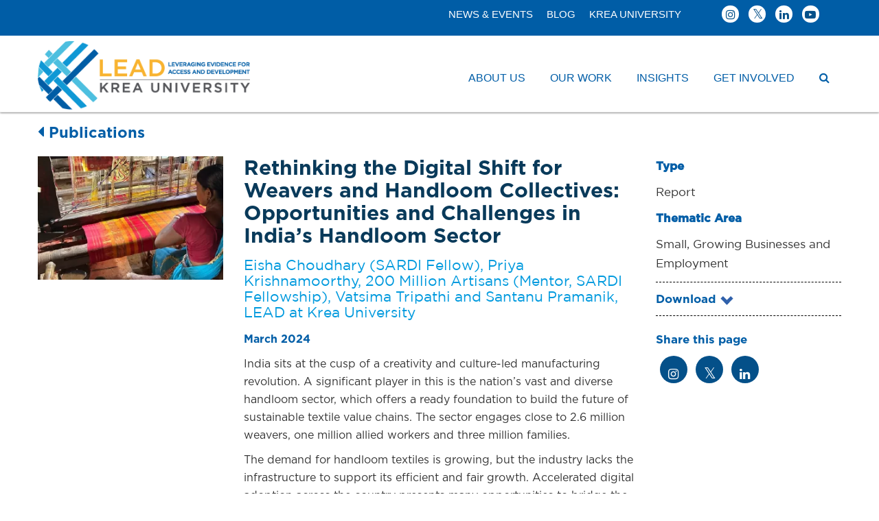

--- FILE ---
content_type: text/html; charset=UTF-8
request_url: https://ifmrlead.org/rethinking-the-digital-shift-for-weavers-and-handloom-collectives-opportunities-and-challenges-in-indias-handloom-sector/
body_size: 40033
content:
<!DOCTYPE html>
<!--[if lt IE 7]>      <html class="no-js lt-ie9 lt-ie8 lt-ie7" dir="ltr" lang="en-US"> <![endif]-->
<!--[if IE 7]>         <html class="no-js lt-ie9 lt-ie8" dir="ltr" lang="en-US"> <![endif]-->
<!--[if IE 8]>         <html class="no-js lt-ie9" dir="ltr" lang="en-US"> <![endif]-->
<!--[if gt IE 8]><!--> <html class="no-js" dir="ltr" lang="en-US"> <!--<![endif]-->
<head>
	<!-- Google tag (gtag.js) -->
<script async src="https://www.googletagmanager.com/gtag/js?id=G-C3TX74X7XK"></script>
<script>
  window.dataLayer = window.dataLayer || [];
  function gtag(){dataLayer.push(arguments);}
  gtag('js', new Date());

  gtag('config', 'G-C3TX74X7XK');
</script>
  <meta charset="UTF-8">

	
   <link rel="icon" href="https://ifmrlead.org/favicon.ico" type="image/x-icon">
   
  <meta name="viewport" content="width=device-width, initial-scale=1.0">
  <link rel="alternate" type="application/rss+xml" title="LEAD at Krea University Feed" href="https://ifmrlead.org//feed/">
<style id="jetpack-boost-critical-css">@media all{ul{box-sizing:border-box}.entry-content{counter-reset:footnotes}.aligncenter{clear:both}html :where(img[class*=wp-image-]){height:auto;max-width:100%}}@media all{.fa{-moz-osx-font-smoothing:grayscale;-webkit-font-smoothing:antialiased;display:inline-block;font-style:normal;font-variant:normal;text-rendering:auto;line-height:1}.fa-caret-left:before{content:""}.fa-chevron-circle-right:before{content:""}.fa-facebook:before{content:""}.fa-instagram:before{content:""}.fa-linkedin:before{content:""}.fa-search:before{content:""}.fa-twitter:before{content:""}.sr-only{border:0;clip:rect(0,0,0,0);height:1px;margin:-1px;overflow:hidden;padding:0;position:absolute;width:1px}@font-face{font-family:"Font Awesome 5 Free";font-style:normal;font-weight:400;font-display:block}@font-face{font-family:"Font Awesome 5 Free";font-style:normal;font-weight:900;font-display:block}.fa{font-family:"Font Awesome 5 Free";font-weight:900}}@media all{html{-ms-text-size-adjust:100%;-webkit-text-size-adjust:100%}@-ms-viewport{width:device-width}}@media all{.pum-container,.pum-content,.pum-content+.pum-close,.pum-overlay{background:0 0;border:none;bottom:auto;clear:none;float:none;font-family:inherit;font-size:medium;font-style:normal;font-weight:400;height:auto;left:auto;letter-spacing:normal;line-height:normal;max-height:none;max-width:none;min-height:0;min-width:0;overflow:visible;position:static;right:auto;text-align:left;text-decoration:none;text-indent:0;text-transform:none;top:auto;visibility:visible;white-space:normal;width:auto;z-index:auto}.pum-content{position:relative;z-index:1}.pum-overlay{position:fixed}.pum-overlay{height:100%;width:100%;top:0;left:0;right:0;bottom:0;z-index:1999999999;overflow:initial;display:none}.pum-overlay,.pum-overlay *,.pum-overlay :after,.pum-overlay :before,.pum-overlay:after,.pum-overlay:before{box-sizing:border-box}.pum-container{top:100px;position:absolute;margin-bottom:3em;z-index:1999999999}.pum-container.pum-responsive{left:50%;margin-left:-47.5%;width:95%;height:auto;overflow:visible}.pum-container.pum-responsive img{max-width:100%;height:auto}@media only screen and (min-width:1024px){.pum-container.pum-responsive.pum-responsive-medium{margin-left:-30%;width:60%}}.pum-container .pum-content>:last-child{margin-bottom:0}.pum-container .pum-content>:first-child{margin-top:0}.pum-container .pum-content+.pum-close{text-decoration:none;text-align:center;line-height:1;position:absolute;min-width:1em;z-index:2;background-color:transparent}.pum-theme-1229,.pum-theme-lightbox{background-color:rgba(0,0,0,.6)}.pum-theme-1229 .pum-container,.pum-theme-lightbox .pum-container{padding:18px;border-radius:3px;border:0 solid #fbb42a;box-shadow:0 0 30px 0 #020202;background-color:#fff}.pum-theme-1229 .pum-content,.pum-theme-lightbox .pum-content{color:#000;font-family:inherit;font-weight:100}.pum-theme-1229 .pum-content+.pum-close,.pum-theme-lightbox .pum-content+.pum-close{position:absolute;height:26px;width:26px;left:auto;right:-13px;bottom:auto;top:-13px;padding:0;color:#fff;font-family:Arial;font-weight:100;font-size:24px;line-height:24px;border:2px solid #fff;border-radius:26px;box-shadow:0 0 15px 1px rgba(2,2,2,.75);text-shadow:0 0 0 rgba(0,0,0,.23);background-color:#000}#pum-23052{z-index:1999999999}#pum-1234{z-index:1999999999}}@media all{@font-face{font-family:FontAwesome;font-weight:400;font-display:swap;font-style:normal}.fa{display:inline-block;font:normal normal normal 14px/1 FontAwesome;font-size:inherit;text-rendering:auto;-webkit-font-smoothing:antialiased;-moz-osx-font-smoothing:grayscale}.fa-search:before{content:""}.fa-twitter:before{content:""}.fa-facebook:before{content:""}.fa-caret-left:before{content:""}.fa-linkedin:before{content:""}.fa-chevron-circle-right:before{content:""}.fa-youtube-play:before{content:""}.fa-instagram:before{content:""}.sr-only{position:absolute;width:1px;height:1px;padding:0;margin:-1px;overflow:hidden;clip:rect(0,0,0,0);border:0}}@media all{html{font-family:sans-serif;-ms-text-size-adjust:100%;-webkit-text-size-adjust:100%}body{margin:0}aside,footer,header,nav,section{display:block}a{background:0 0}b,strong{font-weight:700}h1{font-size:2em;margin:.67em 0}img{border:0}button,input{color:inherit;font:inherit;margin:0}button{overflow:visible}button{text-transform:none}button,input[type=submit]{-webkit-appearance:button}input{line-height:normal}input[type=search]{-webkit-appearance:textfield;-moz-box-sizing:content-box;-webkit-box-sizing:content-box;box-sizing:content-box}input[type=search]::-webkit-search-cancel-button{-webkit-appearance:none}*{-webkit-box-sizing:border-box;-moz-box-sizing:border-box;box-sizing:border-box}html{font-size:62.5%}body{font-family:"Helvetica Neue",Helvetica,Arial,sans-serif;font-size:14px;line-height:1.42857143;color:#333;background-color:#fff}button,input{font-family:inherit;font-size:inherit;line-height:inherit}a{color:#428bca;text-decoration:none}img{vertical-align:middle}.img-responsive{display:block;max-width:100%;height:auto}.sr-only{position:absolute;width:1px;height:1px;margin:-1px;padding:0;overflow:hidden;clip:rect(0,0,0,0);border:0}h1,h3,h4,h5{font-family:inherit;font-weight:500;line-height:1.1;color:inherit}h1,h3{margin-top:20px;margin-bottom:10px}h4,h5{margin-top:10px;margin-bottom:10px}h1{font-size:36px}h3{font-size:24px}h4{font-size:18px}h5{font-size:14px}p{margin:0 0 10px}ul{margin-top:0;margin-bottom:10px}ul ul{margin-bottom:0}.container{margin-right:auto;margin-left:auto;padding-left:15px;padding-right:15px}@media (min-width:768px){.container{width:750px}}@media (min-width:992px){.container{width:970px}}@media (min-width:1200px){.container{width:1170px}}@media (min-width:1600px){.container{width:calc(100% - 30px)!important;max-width:1500px!important}}.row{margin-left:-15px;margin-right:-15px}.col-md-12,.col-md-3,.col-md-4,.col-md-5,.col-md-6,.col-md-7,.col-md-8,.col-sm-6,.col-xs-12{position:relative;min-height:1px;padding-left:15px;padding-right:15px}.col-xs-12{float:left}.col-xs-12{width:100%}@media (min-width:768px){.col-sm-6{float:left}.col-sm-6{width:50%}}@media (min-width:992px){.col-md-12,.col-md-3,.col-md-4,.col-md-5,.col-md-6,.col-md-7,.col-md-8{float:left}.col-md-12{width:100%}.col-md-8{width:66.66666667%}.col-md-7{width:58.33333333%}.col-md-6{width:50%}.col-md-5{width:41.66666667%}.col-md-4{width:33.33333333%}.col-md-3{width:25%}}label{display:inline-block;margin-bottom:5px;font-weight:700}input[type=search]{-webkit-box-sizing:border-box;-moz-box-sizing:border-box;box-sizing:border-box}.form-control{display:block;width:100%;height:34px;padding:6px 12px;font-size:14px;line-height:1.42857143;color:#555;background-color:#fff;background-image:none;border:1px solid #ccc;border-radius:4px;-webkit-box-shadow:inset 0 1px 1px rgba(0,0,0,.075);box-shadow:inset 0 1px 1px rgba(0,0,0,.075)}.form-control::-moz-placeholder{color:#999;opacity:1}.form-control:-ms-input-placeholder{color:#999}.form-control::-webkit-input-placeholder{color:#999}input[type=search]{-webkit-appearance:none}@media (min-width:768px){.form-inline .form-control{display:inline-block;width:auto;vertical-align:middle}}.collapse{display:none}.caret{display:inline-block;width:0;height:0;margin-left:2px;vertical-align:middle;border-top:4px solid;border-right:4px solid transparent;border-left:4px solid transparent}.dropdown{position:relative}.dropdown-menu{position:absolute;top:100%;left:0;z-index:1000;display:none;float:left;min-width:160px;padding:5px 0;margin:2px 0 0;list-style:none;font-size:14px;background-color:#fff;border:1px solid #ccc;border:1px solid rgba(0,0,0,.15);border-radius:4px;-webkit-box-shadow:0 6px 12px rgba(0,0,0,.175);box-shadow:0 6px 12px rgba(0,0,0,.175);background-clip:padding-box}.dropdown-menu>li>a{display:block;padding:3px 20px;clear:both;font-weight:400;line-height:1.42857143;color:#333;white-space:nowrap}.nav{margin-bottom:0;padding-left:0;list-style:none}.nav>li{position:relative;display:block}.nav>li>a{position:relative;display:block;padding:10px 15px}.navbar{position:relative;min-height:50px;margin-bottom:20px;border:1px solid transparent}@media (min-width:768px){.navbar{border-radius:4px}}@media (min-width:768px){.navbar-header{float:left}}.navbar-collapse{max-height:340px;overflow-x:visible;padding-right:15px;padding-left:15px;border-top:1px solid transparent;box-shadow:inset 0 1px 0 rgba(255,255,255,.1);-webkit-overflow-scrolling:touch}@media (min-width:768px){.navbar-collapse{width:auto;border-top:0;box-shadow:none}.navbar-collapse.collapse{display:block!important;height:auto!important;padding-bottom:0;overflow:visible!important}.navbar-static-top .navbar-collapse{padding-left:0;padding-right:0}}.container>.navbar-collapse,.container>.navbar-header{margin-right:-15px;margin-left:-15px}@media (min-width:768px){.container>.navbar-collapse,.container>.navbar-header{margin-right:0;margin-left:0}}.navbar-static-top{z-index:1000;border-width:0 0 1px}@media (min-width:768px){.navbar-static-top{border-radius:0}}.navbar-toggle{position:relative;float:right;margin-right:15px;padding:9px 10px;margin-top:8px;margin-bottom:8px;background-color:transparent;background-image:none;border:1px solid transparent;border-radius:4px}.navbar-toggle .icon-bar{display:block;width:22px;height:2px;border-radius:1px}.navbar-toggle .icon-bar+.icon-bar{margin-top:4px}@media (min-width:768px){.navbar-toggle{display:none}}.navbar-nav{margin:7.5px -15px}.navbar-nav>li>a{padding-top:10px;padding-bottom:10px;line-height:20px}@media (min-width:768px){.navbar-nav{float:left;margin:0}.navbar-nav>li{float:left}.navbar-nav>li>a{padding-top:15px;padding-bottom:15px}}.navbar-nav>li>.dropdown-menu{margin-top:0;border-top-right-radius:0;border-top-left-radius:0}.navbar-default{background-color:#f8f8f8;border-color:#e7e7e7}.navbar-default .navbar-nav>li>a{color:#777}.navbar-default .navbar-toggle{border-color:#ddd}.navbar-default .navbar-toggle .icon-bar{background-color:#888}.navbar-default .navbar-collapse{border-color:#e7e7e7}.container:after,.container:before,.nav:after,.nav:before,.navbar-collapse:after,.navbar-collapse:before,.navbar-header:after,.navbar-header:before,.navbar:after,.navbar:before,.row:after,.row:before{content:" ";display:table}.container:after,.nav:after,.navbar-collapse:after,.navbar-header:after,.navbar:after,.row:after{clear:both}@-ms-viewport{width:device-width}html{font-size:100%}body{background:#fff;font-family:Lato,"Helvetica Neue",Helvetica,Arial,sans-serif;color:#5c5c5c;-webkit-font-smoothing:antialiased;-moz-osx-font-smoothing:grayscale;overflow-x:hidden}@font-face{font-family:GothamBook}.gothambk{font-family:GothamBook!important}img{max-width:100%;height:auto}.banner{z-index:999}.navbar{background-color:#fff;margin-bottom:0}#logo{float:left;display:block;margin:25px 0}.navbar .navbar-nav{float:right;text-align:right;margin:12px 0 0 0}.navbar .navbar-nav>li>a{position:relative;color:#5d5d5d;font-size:14px;font-weight:400;padding:15px 0;margin:0 15px}.navbar .navbar-nav>li>a:after{position:absolute;bottom:2px;left:0;content:"";width:2px;height:0;background-color:#fff}.navbar-nav>li+li{margin-left:2px}.navbar .navbar-nav .dropdown-menu{background-color:#353c40;border-radius:0!important}.navbar .navbar-nav .dropdown-menu li a{position:relative;font-size:14px}.navbar-collapse{max-height:none}.navbar-collapse ul{margin-bottom:10px}label{font-weight:600}.container{max-width:1300px;padding-left:0;padding-right:0}#loader-wrapper{position:fixed;top:0;left:0;width:100%;height:100%;z-index:1000;background:#fff}#loader{display:block;position:relative;left:50%;top:50%;width:80px;height:80px;margin:-40px 0 0-40px;border-radius:50%;border:3px solid transparent;border-top-color:#969696;z-index:1001}#loader:before{content:"";position:absolute;top:5px;left:5px;right:5px;bottom:5px;border-radius:50%;border:3px solid transparent;border-top-color:#9f9f9f}#loader:after{content:"";position:absolute;top:15px;left:15px;right:15px;bottom:15px;border-radius:50%;border:3px solid transparent;border-top-color:#c6c6c6}#loader-wrapper .loader-section{position:fixed;top:0;width:51%;height:100%;background:#fff;z-index:1000}#loader-wrapper .loader-section.section-left{left:0;display:none}#loader-wrapper .loader-section.section-right{right:0;display:none}li,p{font-size:15px;line-height:165%}p{font-family:Lato,"Helvetica Neue",Helvetica,Arial,sans-serif;font-weight:400;color:#5c5c5c;-webkit-font-smoothing:antialiased}a{color:#3a3b74}h1,h3,h4,h5{font-family:Lato,"Helvetica Neue",Helvetica,Arial,sans-serif;font-weight:600;line-height:1.1;color:#515151;-webkit-font-smoothing:antialiased}h1{font-size:56px}h3{font-size:30px}h4{font-size:25px}h5{font-size:22px}.single-post h1{font-size:48px}@media (max-width:991px){h1:not(.product_title){font-size:56px}.single-post h1{font-size:44px}}@media (max-width:767px){h1:not(.product_title){font-size:48px}.single-post h1{font-size:40px}}@media (max-width:479px){h1{font-size:35px}h3{font-size:22px}h4{font-size:18px}h5{font-size:15px}}.navbar-toggle{border:0;padding:10px 0}form input{font-family:Lato,"Helvetica Neue",Helvetica,Arial,sans-serif;box-shadow:none!important}input[type=email],input[type=text]{color:#5c5c5c!important;-webkit-appearance:none}form input[type=submit]{background:#3a3b74;color:#fff;padding:1px 30px;margin-top:0;border:0;opacity:1;-webkit-border-radius:50px;-moz-border-radius:50px;border-radius:50px}.th-widget-area .widget input[type=email],.th-widget-area .widget input[type=submit],.th-widget-area .widget input[type=text]{width:100%;max-width:450px}.th-widget-area .widget input{height:50px}.th-widget-area .widget input[type=submit]{padding:10px;margin:0;box-sizing:border-box!important;-moz-border-radius:50px;-webkit-border-radius:50px;border-radius:50px}.footer input[type=email],.footer input[type=text]{max-width:450px;color:#fff;background:0 0;border:1px solid #fff}.footer label{color:#c6c6c6!important}body:not(.elementor-page):not(.elementor-editor-active):not(.elementor-editor-preview) .th-no-sidebar .container{margin:0 auto!important}.post-meta{font-size:13px;color:#8b8b8b}.entry-content a{white-space:nowrap}.post-meta a{white-space:nowrap}.is-sticky{display:none}body.single .post-inner{padding-bottom:50px;border-bottom:0 solid #dedede}body.single .post-inner .entry-content:after,body.single .post-inner .entry-content:before{content:" ";display:table}body.single .post-inner .entry-content:after{clear:both}#themo_single_post_layout_content{padding:40px 0}body.single .wp-post-image{margin-bottom:20px}body.single .entry-content{padding:0 0 20px}.form-control{height:46px;border:1px solid #d3d3d3;border-radius:5px;-webkit-box-shadow:inset 0 0 0,0 0 0;box-shadow:inset 0 0 0,0 0 0}.th-widget-area .widget ul{margin:0;padding:0}.th-widget-area .widget ul li{padding:8px 0;list-style:none;border-bottom:1px solid #e2e2e2}.th-widget-area .widget ul li:first-child{padding-top:0}.sidebar{padding:0 15px 40px 40px}.sidebar .widget{margin-bottom:50px}.sidebar .widget-title{position:relative;font-size:20px;font-weight:400;color:#6d6d6d;padding-bottom:12px;margin-bottom:22px;border-bottom:1px solid #e2e2e2}.footer{background:#292e31;color:#d2d2d2;padding:70px 0 0;margin-top:-1px}.footer-btm-bar{padding:30px 0 20px}.footer-widgets.row{margin-bottom:0}.footer .widget{text-align:left;margin-bottom:10px}.footer h3{color:#fff}.footer a,.footer p{color:#d2d2d2}.footer .footer-copyright{text-align:center}.footer .widget-title{position:relative;font-size:18px;font-weight:400;margin-top:0;padding-bottom:20px;margin-bottom:26px;border-bottom:1px solid rgba(255,255,255,.1)}.footer .widget ul li,.footer ul li{border-bottom:0 solid rgba(255,255,255,.05)}@media (max-width:767px){.navbar .navbar-nav .dropdown-menu>li>a{white-space:normal}.navbar-nav>li+li{margin-left:0}.navbar .navbar-nav .dropdown-submenu .dropdown-menu{background-color:#eaeaea;margin-bottom:5px}.navbar .navbar-nav .dropdown-submenu .dropdown-menu li{padding-left:10px}.navbar .navbar-nav .dropdown-submenu:not(.open) .dropdown-toggle{background-color:transparent!important}.dropdown-toggle .caret{margin-left:4px}}@media (min-width:768px){.navbar .navbar-nav .dropdown .dropdown-menu .dropdown-menu{display:none!important}}.aligncenter{display:block;margin:0 auto}@media (max-width:479px){#logo{max-width:230px}}@media (min-width:480px) and (max-width:767px){#logo{max-width:310px}}@media (max-width:767px){#logo{margin-left:15px}.navbar-default .navbar-collapse{border:0}.navbar .navbar-nav{float:none;text-align:left;margin:0 0 10px;padding-top:15px;border-top:1px solid #e7e7e7!important}.navbar .navbar-nav>li>a{padding:10px 15px;margin-left:0;margin-right:0}.navbar .navbar-nav>li>a:after{height:0!important}.navbar .navbar-nav .dropdown-menu{background-color:#f4f4f4}.navbar .navbar-nav .dropdown-menu li a{line-height:200%}.sidebar{padding:40px 15px}.footer-widgets.row{margin-bottom:20px;padding-bottom:10px}.footer .widget{margin-bottom:50px}.footer .widget-title{margin-bottom:18px}}@media (min-width:768px){.navbar .navbar-nav .dropdown-menu{left:-10px;padding:12px 5px;border:0;box-shadow:0 0 5px 0 rgba(0,0,0,.2)}.navbar .navbar-nav .dropdown-menu li a{font-size:13px;text-align:left;padding:8px 20px;color:#c8c8c8}.navbar .navbar-nav li:last-child .dropdown-menu{right:-5px;left:auto}.navbar .caret{display:none}}@media (min-width:768px) and (max-width:991px){.sidebar{padding:40px 15px}.navbar .navbar-nav>li>a{margin-left:12px;margin-right:12px}}@media (max-width:991px){.footer-area-3{clear:left}}@media (min-width:1450px){.navbar .navbar-nav li:last-child .dropdown-menu{left:-10px;right:auto}}}</style><title>Rethinking the Digital Shift for Weavers and Handloom Collectives: Opportunities and Challenges in India’s Handloom Sector | LEAD at Krea University</title>
	<style>img:is([sizes="auto" i], [sizes^="auto," i]) { contain-intrinsic-size: 3000px 1500px }</style>
	
		<!-- All in One SEO 4.2.7.1 - aioseo.com -->
		<meta name="description" content="India sits at the cusp of a creativity and culture-led manufacturing revolution. A significant player in this is the nation’s vast and diverse handloom sector, which offers a ready foundation to build the future of sustainable textile value chains. The sector engages close to 2.6 million weavers, one million allied workers and three million families." />
		<meta name="robots" content="max-image-preview:large" />
		<meta name="google-site-verification" content="5iLN1S27XAEb_iG77y4G900xw-i8vviRa85sXCBUwOI" />
		<link rel="canonical" href="https://ifmrlead.org/rethinking-the-digital-shift-for-weavers-and-handloom-collectives-opportunities-and-challenges-in-indias-handloom-sector/" />
		<meta name="generator" content="All in One SEO (AIOSEO) 4.2.7.1 " />
		<meta property="og:locale" content="en_US" />
		<meta property="og:site_name" content="LEAD at Krea University |" />
		<meta property="og:type" content="article" />
		<meta property="og:title" content="Rethinking the Digital Shift for Weavers and Handloom Collectives: Opportunities and Challenges in India’s Handloom Sector | LEAD at Krea University" />
		<meta property="og:description" content="India sits at the cusp of a creativity and culture-led manufacturing revolution. A significant player in this is the nation’s vast and diverse handloom sector, which offers a ready foundation to build the future of sustainable textile value chains. The sector engages close to 2.6 million weavers, one million allied workers and three million families." />
		<meta property="og:url" content="https://ifmrlead.org/rethinking-the-digital-shift-for-weavers-and-handloom-collectives-opportunities-and-challenges-in-indias-handloom-sector/" />
		<meta property="og:image" content="https://ifmrlead.org/wp-content/uploads/2021/04/Asset-4.png" />
		<meta property="og:image:secure_url" content="https://ifmrlead.org/wp-content/uploads/2021/04/Asset-4.png" />
		<meta property="og:image:width" content="430" />
		<meta property="og:image:height" content="139" />
		<meta property="article:published_time" content="2024-06-10T12:28:04+00:00" />
		<meta property="article:modified_time" content="2024-06-11T09:36:45+00:00" />
		<meta property="article:publisher" content="https://www.facebook.com/LEADatKrea/" />
		<meta name="twitter:card" content="summary" />
		<meta name="twitter:site" content="@LEADatKrea" />
		<meta name="twitter:title" content="Rethinking the Digital Shift for Weavers and Handloom Collectives: Opportunities and Challenges in India’s Handloom Sector | LEAD at Krea University" />
		<meta name="twitter:description" content="India sits at the cusp of a creativity and culture-led manufacturing revolution. A significant player in this is the nation’s vast and diverse handloom sector, which offers a ready foundation to build the future of sustainable textile value chains. The sector engages close to 2.6 million weavers, one million allied workers and three million families." />
		<meta name="twitter:creator" content="@LEADatKrea" />
		<meta name="twitter:image" content="https://ifmrlead.org/wp-content/uploads/2021/04/Asset-4.png" />
		<script type="application/ld+json" class="aioseo-schema">
			{"@context":"https:\/\/schema.org","@graph":[{"@type":"BlogPosting","@id":"https:\/\/ifmrlead.org\/rethinking-the-digital-shift-for-weavers-and-handloom-collectives-opportunities-and-challenges-in-indias-handloom-sector\/#blogposting","name":"Rethinking the Digital Shift for Weavers and Handloom Collectives: Opportunities and Challenges in India\u2019s Handloom Sector | LEAD at Krea University","headline":"Rethinking the Digital Shift for Weavers and Handloom Collectives: Opportunities and Challenges in India\u2019s Handloom Sector","author":{"@id":"https:\/\/ifmrlead.org\/author\/admin\/#author"},"publisher":{"@id":"https:\/\/ifmrlead.org\/#organization"},"image":{"@type":"ImageObject","url":"https:\/\/ifmrlead.org\/wp-content\/uploads\/2024\/06\/pub112-01.png","width":300,"height":200},"datePublished":"2024-06-10T12:28:04+00:00","dateModified":"2024-06-11T09:36:45+00:00","inLanguage":"en-US","mainEntityOfPage":{"@id":"https:\/\/ifmrlead.org\/rethinking-the-digital-shift-for-weavers-and-handloom-collectives-opportunities-and-challenges-in-indias-handloom-sector\/#webpage"},"isPartOf":{"@id":"https:\/\/ifmrlead.org\/rethinking-the-digital-shift-for-weavers-and-handloom-collectives-opportunities-and-challenges-in-indias-handloom-sector\/#webpage"},"articleSection":"Publications, Completed, Small, Growing Businesses and Employment"},{"@type":"BreadcrumbList","@id":"https:\/\/ifmrlead.org\/rethinking-the-digital-shift-for-weavers-and-handloom-collectives-opportunities-and-challenges-in-indias-handloom-sector\/#breadcrumblist","itemListElement":[{"@type":"ListItem","@id":"https:\/\/ifmrlead.org\/#listItem","position":1,"item":{"@type":"WebPage","@id":"https:\/\/ifmrlead.org\/","name":"Home","description":"At LEAD, we believe in the transformative power of strategic alliances in solving critical development challenges and accelerating progress. Interested? COLLABORATE Our Publications Eligible, but Excluded? How Women Entrepreneurs Navigate Formal Credit Systems Report September 2025 Cooking Up Change: The Story of Bhopal\u2019s Aajeevika Swad Sangam Blog Sep 2025 Empowering Women-Led Home-Based Businesses: A Financial","url":"https:\/\/ifmrlead.org\/"},"nextItem":"https:\/\/ifmrlead.org\/rethinking-the-digital-shift-for-weavers-and-handloom-collectives-opportunities-and-challenges-in-indias-handloom-sector\/#listItem"},{"@type":"ListItem","@id":"https:\/\/ifmrlead.org\/rethinking-the-digital-shift-for-weavers-and-handloom-collectives-opportunities-and-challenges-in-indias-handloom-sector\/#listItem","position":2,"item":{"@type":"WebPage","@id":"https:\/\/ifmrlead.org\/rethinking-the-digital-shift-for-weavers-and-handloom-collectives-opportunities-and-challenges-in-indias-handloom-sector\/","name":"Rethinking the Digital Shift for Weavers and Handloom Collectives: Opportunities and Challenges in India\u2019s Handloom Sector","description":"India sits at the cusp of a creativity and culture-led manufacturing revolution. A significant player in this is the nation\u2019s vast and diverse handloom sector, which offers a ready foundation to build the future of sustainable textile value chains. The sector engages close to 2.6 million weavers, one million allied workers and three million families.","url":"https:\/\/ifmrlead.org\/rethinking-the-digital-shift-for-weavers-and-handloom-collectives-opportunities-and-challenges-in-indias-handloom-sector\/"},"previousItem":"https:\/\/ifmrlead.org\/#listItem"}]},{"@type":"Organization","@id":"https:\/\/ifmrlead.org\/#organization","name":"LEAD at Krea University","url":"https:\/\/ifmrlead.org\/","logo":{"@type":"ImageObject","url":"https:\/\/ifmrlead.org\/wp-content\/uploads\/2025\/10\/favicon.png","@id":"https:\/\/ifmrlead.org\/#organizationLogo","width":512,"height":512},"image":{"@id":"https:\/\/ifmrlead.org\/#organizationLogo"},"sameAs":["https:\/\/www.facebook.com\/LEADatKrea\/","https:\/\/twitter.com\/LEADatKrea","https:\/\/www.linkedin.com\/company\/ifmr-lead"]},{"@type":"WebPage","@id":"https:\/\/ifmrlead.org\/rethinking-the-digital-shift-for-weavers-and-handloom-collectives-opportunities-and-challenges-in-indias-handloom-sector\/#webpage","url":"https:\/\/ifmrlead.org\/rethinking-the-digital-shift-for-weavers-and-handloom-collectives-opportunities-and-challenges-in-indias-handloom-sector\/","name":"Rethinking the Digital Shift for Weavers and Handloom Collectives: Opportunities and Challenges in India\u2019s Handloom Sector | LEAD at Krea University","description":"India sits at the cusp of a creativity and culture-led manufacturing revolution. A significant player in this is the nation\u2019s vast and diverse handloom sector, which offers a ready foundation to build the future of sustainable textile value chains. The sector engages close to 2.6 million weavers, one million allied workers and three million families.","inLanguage":"en-US","isPartOf":{"@id":"https:\/\/ifmrlead.org\/#website"},"breadcrumb":{"@id":"https:\/\/ifmrlead.org\/rethinking-the-digital-shift-for-weavers-and-handloom-collectives-opportunities-and-challenges-in-indias-handloom-sector\/#breadcrumblist"},"author":"https:\/\/ifmrlead.org\/author\/admin\/#author","creator":"https:\/\/ifmrlead.org\/author\/admin\/#author","image":{"@type":"ImageObject","url":"https:\/\/ifmrlead.org\/wp-content\/uploads\/2024\/06\/pub112-01.png","@id":"https:\/\/ifmrlead.org\/#mainImage","width":300,"height":200},"primaryImageOfPage":{"@id":"https:\/\/ifmrlead.org\/rethinking-the-digital-shift-for-weavers-and-handloom-collectives-opportunities-and-challenges-in-indias-handloom-sector\/#mainImage"},"datePublished":"2024-06-10T12:28:04+00:00","dateModified":"2024-06-11T09:36:45+00:00"},{"@type":"WebSite","@id":"https:\/\/ifmrlead.org\/#website","url":"https:\/\/ifmrlead.org\/","name":"LEAD at Krea University","inLanguage":"en-US","publisher":{"@id":"https:\/\/ifmrlead.org\/#organization"}}]}
		</script>
		<!-- All in One SEO -->

<link rel='dns-prefetch' href='//fonts.googleapis.com' />
<link rel="alternate" type="application/rss+xml" title="LEAD at Krea University &raquo; Feed" href="https://ifmrlead.org/feed/" />
<link rel="alternate" type="application/rss+xml" title="LEAD at Krea University &raquo; Comments Feed" href="https://ifmrlead.org/comments/feed/" />
<link rel="alternate" type="application/rss+xml" title="LEAD at Krea University &raquo; Rethinking the Digital Shift for Weavers and Handloom Collectives: Opportunities and Challenges in India’s Handloom Sector Comments Feed" href="https://ifmrlead.org/rethinking-the-digital-shift-for-weavers-and-handloom-collectives-opportunities-and-challenges-in-indias-handloom-sector/feed/" />
<script type="text/javascript">
/* <![CDATA[ */
window._wpemojiSettings = {"baseUrl":"https:\/\/s.w.org\/images\/core\/emoji\/16.0.1\/72x72\/","ext":".png","svgUrl":"https:\/\/s.w.org\/images\/core\/emoji\/16.0.1\/svg\/","svgExt":".svg","source":{"concatemoji":"https:\/\/ifmrlead.org\/wp-includes\/js\/wp-emoji-release.min.js?ver=6.8.3"}};
/*! This file is auto-generated */
!function(s,n){var o,i,e;function c(e){try{var t={supportTests:e,timestamp:(new Date).valueOf()};sessionStorage.setItem(o,JSON.stringify(t))}catch(e){}}function p(e,t,n){e.clearRect(0,0,e.canvas.width,e.canvas.height),e.fillText(t,0,0);var t=new Uint32Array(e.getImageData(0,0,e.canvas.width,e.canvas.height).data),a=(e.clearRect(0,0,e.canvas.width,e.canvas.height),e.fillText(n,0,0),new Uint32Array(e.getImageData(0,0,e.canvas.width,e.canvas.height).data));return t.every(function(e,t){return e===a[t]})}function u(e,t){e.clearRect(0,0,e.canvas.width,e.canvas.height),e.fillText(t,0,0);for(var n=e.getImageData(16,16,1,1),a=0;a<n.data.length;a++)if(0!==n.data[a])return!1;return!0}function f(e,t,n,a){switch(t){case"flag":return n(e,"\ud83c\udff3\ufe0f\u200d\u26a7\ufe0f","\ud83c\udff3\ufe0f\u200b\u26a7\ufe0f")?!1:!n(e,"\ud83c\udde8\ud83c\uddf6","\ud83c\udde8\u200b\ud83c\uddf6")&&!n(e,"\ud83c\udff4\udb40\udc67\udb40\udc62\udb40\udc65\udb40\udc6e\udb40\udc67\udb40\udc7f","\ud83c\udff4\u200b\udb40\udc67\u200b\udb40\udc62\u200b\udb40\udc65\u200b\udb40\udc6e\u200b\udb40\udc67\u200b\udb40\udc7f");case"emoji":return!a(e,"\ud83e\udedf")}return!1}function g(e,t,n,a){var r="undefined"!=typeof WorkerGlobalScope&&self instanceof WorkerGlobalScope?new OffscreenCanvas(300,150):s.createElement("canvas"),o=r.getContext("2d",{willReadFrequently:!0}),i=(o.textBaseline="top",o.font="600 32px Arial",{});return e.forEach(function(e){i[e]=t(o,e,n,a)}),i}function t(e){var t=s.createElement("script");t.src=e,t.defer=!0,s.head.appendChild(t)}"undefined"!=typeof Promise&&(o="wpEmojiSettingsSupports",i=["flag","emoji"],n.supports={everything:!0,everythingExceptFlag:!0},e=new Promise(function(e){s.addEventListener("DOMContentLoaded",e,{once:!0})}),new Promise(function(t){var n=function(){try{var e=JSON.parse(sessionStorage.getItem(o));if("object"==typeof e&&"number"==typeof e.timestamp&&(new Date).valueOf()<e.timestamp+604800&&"object"==typeof e.supportTests)return e.supportTests}catch(e){}return null}();if(!n){if("undefined"!=typeof Worker&&"undefined"!=typeof OffscreenCanvas&&"undefined"!=typeof URL&&URL.createObjectURL&&"undefined"!=typeof Blob)try{var e="postMessage("+g.toString()+"("+[JSON.stringify(i),f.toString(),p.toString(),u.toString()].join(",")+"));",a=new Blob([e],{type:"text/javascript"}),r=new Worker(URL.createObjectURL(a),{name:"wpTestEmojiSupports"});return void(r.onmessage=function(e){c(n=e.data),r.terminate(),t(n)})}catch(e){}c(n=g(i,f,p,u))}t(n)}).then(function(e){for(var t in e)n.supports[t]=e[t],n.supports.everything=n.supports.everything&&n.supports[t],"flag"!==t&&(n.supports.everythingExceptFlag=n.supports.everythingExceptFlag&&n.supports[t]);n.supports.everythingExceptFlag=n.supports.everythingExceptFlag&&!n.supports.flag,n.DOMReady=!1,n.readyCallback=function(){n.DOMReady=!0}}).then(function(){return e}).then(function(){var e;n.supports.everything||(n.readyCallback(),(e=n.source||{}).concatemoji?t(e.concatemoji):e.wpemoji&&e.twemoji&&(t(e.twemoji),t(e.wpemoji)))}))}((window,document),window._wpemojiSettings);
/* ]]> */
</script>
<style id='cf-frontend-style-inline-css' type='text/css'>
@font-face {
	font-family: 'GothamMedium';
	font-style: normal;
	font-weight: 400;
	font-display: swap;
	src: url('https://ifmrlead.org/wp-content/uploads/2019/09/Gotham-Medium-Regular.ttf') format('truetype'),
		url('https://ifmrlead.org/wp-content/uploads/2019/09/Gotham-Medium.otf') format('OpenType');
}
@font-face {
	font-family: 'GothamBook';
	font-style: normal;
	font-weight: 400;
	font-display: swap;
	src: url('https://ifmrlead.org/wp-content/uploads/2019/09/GothamBook.woff') format('woff'),
		url('https://ifmrlead.org/wp-content/uploads/2019/09/GothamBook.ttf') format('truetype'),
		url('https://ifmrlead.org/wp-content/uploads/2019/09/GothamBook.eot?#iefix') format('embedded-opentype'),
		url('https://ifmrlead.org/wp-content/uploads/2019/09/GothamBookFont.otf') format('OpenType');
}
@font-face {
	font-family: 'GothamBold';
	font-style: normal;
	font-weight: 400;
	font-display: swap;
	src: url('https://ifmrlead.org/wp-content/uploads/2019/09/Gotham-Bold.woff') format('woff'),
		url('https://ifmrlead.org/wp-content/uploads/2019/09/Gotham-Bold-Regular.ttf') format('truetype'),
		url('https://ifmrlead.org/wp-content/uploads/2019/09/Gotham-Bold.otf') format('OpenType');
}
</style>
<noscript><link rel='stylesheet' id='themo-icons-css' href='https://ifmrlead.org/wp-content/plugins/th-widget-pack/assets/icons/icons.css?ver=1.5.7' type='text/css' media='all' />
</noscript><link rel='stylesheet' id='themo-icons-css' href='https://ifmrlead.org/wp-content/plugins/th-widget-pack/assets/icons/icons.css?ver=1.5.7' type='text/css' media="not all" data-media="all" onload="this.media=this.dataset.media; delete this.dataset.media; this.removeAttribute( 'onload' );" />
<style id='wp-emoji-styles-inline-css' type='text/css'>

	img.wp-smiley, img.emoji {
		display: inline !important;
		border: none !important;
		box-shadow: none !important;
		height: 1em !important;
		width: 1em !important;
		margin: 0 0.07em !important;
		vertical-align: -0.1em !important;
		background: none !important;
		padding: 0 !important;
	}
</style>
<noscript><link rel='stylesheet' id='wp-block-library-css' href='https://ifmrlead.org/wp-includes/css/dist/block-library/style.min.css?ver=6.8.3' type='text/css' media='all' />
</noscript><link rel='stylesheet' id='wp-block-library-css' href='https://ifmrlead.org/wp-includes/css/dist/block-library/style.min.css?ver=6.8.3' type='text/css' media="not all" data-media="all" onload="this.media=this.dataset.media; delete this.dataset.media; this.removeAttribute( 'onload' );" />
<style id='classic-theme-styles-inline-css' type='text/css'>
/*! This file is auto-generated */
.wp-block-button__link{color:#fff;background-color:#32373c;border-radius:9999px;box-shadow:none;text-decoration:none;padding:calc(.667em + 2px) calc(1.333em + 2px);font-size:1.125em}.wp-block-file__button{background:#32373c;color:#fff;text-decoration:none}
</style>
<noscript><link rel='stylesheet' id='wp-components-css' href='https://ifmrlead.org/wp-includes/css/dist/components/style.min.css?ver=6.8.3' type='text/css' media='all' />
</noscript><link rel='stylesheet' id='wp-components-css' href='https://ifmrlead.org/wp-includes/css/dist/components/style.min.css?ver=6.8.3' type='text/css' media="not all" data-media="all" onload="this.media=this.dataset.media; delete this.dataset.media; this.removeAttribute( 'onload' );" />
<noscript><link rel='stylesheet' id='wp-preferences-css' href='https://ifmrlead.org/wp-includes/css/dist/preferences/style.min.css?ver=6.8.3' type='text/css' media='all' />
</noscript><link rel='stylesheet' id='wp-preferences-css' href='https://ifmrlead.org/wp-includes/css/dist/preferences/style.min.css?ver=6.8.3' type='text/css' media="not all" data-media="all" onload="this.media=this.dataset.media; delete this.dataset.media; this.removeAttribute( 'onload' );" />
<noscript><link rel='stylesheet' id='wp-block-editor-css' href='https://ifmrlead.org/wp-includes/css/dist/block-editor/style.min.css?ver=6.8.3' type='text/css' media='all' />
</noscript><link rel='stylesheet' id='wp-block-editor-css' href='https://ifmrlead.org/wp-includes/css/dist/block-editor/style.min.css?ver=6.8.3' type='text/css' media="not all" data-media="all" onload="this.media=this.dataset.media; delete this.dataset.media; this.removeAttribute( 'onload' );" />
<noscript><link rel='stylesheet' id='wp-reusable-blocks-css' href='https://ifmrlead.org/wp-includes/css/dist/reusable-blocks/style.min.css?ver=6.8.3' type='text/css' media='all' />
</noscript><link rel='stylesheet' id='wp-reusable-blocks-css' href='https://ifmrlead.org/wp-includes/css/dist/reusable-blocks/style.min.css?ver=6.8.3' type='text/css' media="not all" data-media="all" onload="this.media=this.dataset.media; delete this.dataset.media; this.removeAttribute( 'onload' );" />
<noscript><link rel='stylesheet' id='wp-patterns-css' href='https://ifmrlead.org/wp-includes/css/dist/patterns/style.min.css?ver=6.8.3' type='text/css' media='all' />
</noscript><link rel='stylesheet' id='wp-patterns-css' href='https://ifmrlead.org/wp-includes/css/dist/patterns/style.min.css?ver=6.8.3' type='text/css' media="not all" data-media="all" onload="this.media=this.dataset.media; delete this.dataset.media; this.removeAttribute( 'onload' );" />
<noscript><link rel='stylesheet' id='wp-editor-css' href='https://ifmrlead.org/wp-includes/css/dist/editor/style.min.css?ver=6.8.3' type='text/css' media='all' />
</noscript><link rel='stylesheet' id='wp-editor-css' href='https://ifmrlead.org/wp-includes/css/dist/editor/style.min.css?ver=6.8.3' type='text/css' media="not all" data-media="all" onload="this.media=this.dataset.media; delete this.dataset.media; this.removeAttribute( 'onload' );" />
<noscript><link rel='stylesheet' id='sjb_shortcode_block-cgb-style-css-css' href='https://ifmrlead.org/wp-content/plugins/simple-job-board/sjb-block/dist/blocks.style.build.css' type='text/css' media='all' />
</noscript><link rel='stylesheet' id='sjb_shortcode_block-cgb-style-css-css' href='https://ifmrlead.org/wp-content/plugins/simple-job-board/sjb-block/dist/blocks.style.build.css' type='text/css' media="not all" data-media="all" onload="this.media=this.dataset.media; delete this.dataset.media; this.removeAttribute( 'onload' );" />
<noscript><link rel='stylesheet' id='popup-maker-block-library-style-css' href='https://ifmrlead.org/wp-content/plugins/popup-maker/dist/packages/block-library-style.css?ver=dbea705cfafe089d65f1' type='text/css' media='all' />
</noscript><link rel='stylesheet' id='popup-maker-block-library-style-css' href='https://ifmrlead.org/wp-content/plugins/popup-maker/dist/packages/block-library-style.css?ver=dbea705cfafe089d65f1' type='text/css' media="not all" data-media="all" onload="this.media=this.dataset.media; delete this.dataset.media; this.removeAttribute( 'onload' );" />
<style id='global-styles-inline-css' type='text/css'>
:root{--wp--preset--aspect-ratio--square: 1;--wp--preset--aspect-ratio--4-3: 4/3;--wp--preset--aspect-ratio--3-4: 3/4;--wp--preset--aspect-ratio--3-2: 3/2;--wp--preset--aspect-ratio--2-3: 2/3;--wp--preset--aspect-ratio--16-9: 16/9;--wp--preset--aspect-ratio--9-16: 9/16;--wp--preset--color--black: #000000;--wp--preset--color--cyan-bluish-gray: #abb8c3;--wp--preset--color--white: #ffffff;--wp--preset--color--pale-pink: #f78da7;--wp--preset--color--vivid-red: #cf2e2e;--wp--preset--color--luminous-vivid-orange: #ff6900;--wp--preset--color--luminous-vivid-amber: #fcb900;--wp--preset--color--light-green-cyan: #7bdcb5;--wp--preset--color--vivid-green-cyan: #00d084;--wp--preset--color--pale-cyan-blue: #8ed1fc;--wp--preset--color--vivid-cyan-blue: #0693e3;--wp--preset--color--vivid-purple: #9b51e0;--wp--preset--gradient--vivid-cyan-blue-to-vivid-purple: linear-gradient(135deg,rgba(6,147,227,1) 0%,rgb(155,81,224) 100%);--wp--preset--gradient--light-green-cyan-to-vivid-green-cyan: linear-gradient(135deg,rgb(122,220,180) 0%,rgb(0,208,130) 100%);--wp--preset--gradient--luminous-vivid-amber-to-luminous-vivid-orange: linear-gradient(135deg,rgba(252,185,0,1) 0%,rgba(255,105,0,1) 100%);--wp--preset--gradient--luminous-vivid-orange-to-vivid-red: linear-gradient(135deg,rgba(255,105,0,1) 0%,rgb(207,46,46) 100%);--wp--preset--gradient--very-light-gray-to-cyan-bluish-gray: linear-gradient(135deg,rgb(238,238,238) 0%,rgb(169,184,195) 100%);--wp--preset--gradient--cool-to-warm-spectrum: linear-gradient(135deg,rgb(74,234,220) 0%,rgb(151,120,209) 20%,rgb(207,42,186) 40%,rgb(238,44,130) 60%,rgb(251,105,98) 80%,rgb(254,248,76) 100%);--wp--preset--gradient--blush-light-purple: linear-gradient(135deg,rgb(255,206,236) 0%,rgb(152,150,240) 100%);--wp--preset--gradient--blush-bordeaux: linear-gradient(135deg,rgb(254,205,165) 0%,rgb(254,45,45) 50%,rgb(107,0,62) 100%);--wp--preset--gradient--luminous-dusk: linear-gradient(135deg,rgb(255,203,112) 0%,rgb(199,81,192) 50%,rgb(65,88,208) 100%);--wp--preset--gradient--pale-ocean: linear-gradient(135deg,rgb(255,245,203) 0%,rgb(182,227,212) 50%,rgb(51,167,181) 100%);--wp--preset--gradient--electric-grass: linear-gradient(135deg,rgb(202,248,128) 0%,rgb(113,206,126) 100%);--wp--preset--gradient--midnight: linear-gradient(135deg,rgb(2,3,129) 0%,rgb(40,116,252) 100%);--wp--preset--font-size--small: 13px;--wp--preset--font-size--medium: 20px;--wp--preset--font-size--large: 36px;--wp--preset--font-size--x-large: 42px;--wp--preset--spacing--20: 0.44rem;--wp--preset--spacing--30: 0.67rem;--wp--preset--spacing--40: 1rem;--wp--preset--spacing--50: 1.5rem;--wp--preset--spacing--60: 2.25rem;--wp--preset--spacing--70: 3.38rem;--wp--preset--spacing--80: 5.06rem;--wp--preset--shadow--natural: 6px 6px 9px rgba(0, 0, 0, 0.2);--wp--preset--shadow--deep: 12px 12px 50px rgba(0, 0, 0, 0.4);--wp--preset--shadow--sharp: 6px 6px 0px rgba(0, 0, 0, 0.2);--wp--preset--shadow--outlined: 6px 6px 0px -3px rgba(255, 255, 255, 1), 6px 6px rgba(0, 0, 0, 1);--wp--preset--shadow--crisp: 6px 6px 0px rgba(0, 0, 0, 1);}:where(.is-layout-flex){gap: 0.5em;}:where(.is-layout-grid){gap: 0.5em;}body .is-layout-flex{display: flex;}.is-layout-flex{flex-wrap: wrap;align-items: center;}.is-layout-flex > :is(*, div){margin: 0;}body .is-layout-grid{display: grid;}.is-layout-grid > :is(*, div){margin: 0;}:where(.wp-block-columns.is-layout-flex){gap: 2em;}:where(.wp-block-columns.is-layout-grid){gap: 2em;}:where(.wp-block-post-template.is-layout-flex){gap: 1.25em;}:where(.wp-block-post-template.is-layout-grid){gap: 1.25em;}.has-black-color{color: var(--wp--preset--color--black) !important;}.has-cyan-bluish-gray-color{color: var(--wp--preset--color--cyan-bluish-gray) !important;}.has-white-color{color: var(--wp--preset--color--white) !important;}.has-pale-pink-color{color: var(--wp--preset--color--pale-pink) !important;}.has-vivid-red-color{color: var(--wp--preset--color--vivid-red) !important;}.has-luminous-vivid-orange-color{color: var(--wp--preset--color--luminous-vivid-orange) !important;}.has-luminous-vivid-amber-color{color: var(--wp--preset--color--luminous-vivid-amber) !important;}.has-light-green-cyan-color{color: var(--wp--preset--color--light-green-cyan) !important;}.has-vivid-green-cyan-color{color: var(--wp--preset--color--vivid-green-cyan) !important;}.has-pale-cyan-blue-color{color: var(--wp--preset--color--pale-cyan-blue) !important;}.has-vivid-cyan-blue-color{color: var(--wp--preset--color--vivid-cyan-blue) !important;}.has-vivid-purple-color{color: var(--wp--preset--color--vivid-purple) !important;}.has-black-background-color{background-color: var(--wp--preset--color--black) !important;}.has-cyan-bluish-gray-background-color{background-color: var(--wp--preset--color--cyan-bluish-gray) !important;}.has-white-background-color{background-color: var(--wp--preset--color--white) !important;}.has-pale-pink-background-color{background-color: var(--wp--preset--color--pale-pink) !important;}.has-vivid-red-background-color{background-color: var(--wp--preset--color--vivid-red) !important;}.has-luminous-vivid-orange-background-color{background-color: var(--wp--preset--color--luminous-vivid-orange) !important;}.has-luminous-vivid-amber-background-color{background-color: var(--wp--preset--color--luminous-vivid-amber) !important;}.has-light-green-cyan-background-color{background-color: var(--wp--preset--color--light-green-cyan) !important;}.has-vivid-green-cyan-background-color{background-color: var(--wp--preset--color--vivid-green-cyan) !important;}.has-pale-cyan-blue-background-color{background-color: var(--wp--preset--color--pale-cyan-blue) !important;}.has-vivid-cyan-blue-background-color{background-color: var(--wp--preset--color--vivid-cyan-blue) !important;}.has-vivid-purple-background-color{background-color: var(--wp--preset--color--vivid-purple) !important;}.has-black-border-color{border-color: var(--wp--preset--color--black) !important;}.has-cyan-bluish-gray-border-color{border-color: var(--wp--preset--color--cyan-bluish-gray) !important;}.has-white-border-color{border-color: var(--wp--preset--color--white) !important;}.has-pale-pink-border-color{border-color: var(--wp--preset--color--pale-pink) !important;}.has-vivid-red-border-color{border-color: var(--wp--preset--color--vivid-red) !important;}.has-luminous-vivid-orange-border-color{border-color: var(--wp--preset--color--luminous-vivid-orange) !important;}.has-luminous-vivid-amber-border-color{border-color: var(--wp--preset--color--luminous-vivid-amber) !important;}.has-light-green-cyan-border-color{border-color: var(--wp--preset--color--light-green-cyan) !important;}.has-vivid-green-cyan-border-color{border-color: var(--wp--preset--color--vivid-green-cyan) !important;}.has-pale-cyan-blue-border-color{border-color: var(--wp--preset--color--pale-cyan-blue) !important;}.has-vivid-cyan-blue-border-color{border-color: var(--wp--preset--color--vivid-cyan-blue) !important;}.has-vivid-purple-border-color{border-color: var(--wp--preset--color--vivid-purple) !important;}.has-vivid-cyan-blue-to-vivid-purple-gradient-background{background: var(--wp--preset--gradient--vivid-cyan-blue-to-vivid-purple) !important;}.has-light-green-cyan-to-vivid-green-cyan-gradient-background{background: var(--wp--preset--gradient--light-green-cyan-to-vivid-green-cyan) !important;}.has-luminous-vivid-amber-to-luminous-vivid-orange-gradient-background{background: var(--wp--preset--gradient--luminous-vivid-amber-to-luminous-vivid-orange) !important;}.has-luminous-vivid-orange-to-vivid-red-gradient-background{background: var(--wp--preset--gradient--luminous-vivid-orange-to-vivid-red) !important;}.has-very-light-gray-to-cyan-bluish-gray-gradient-background{background: var(--wp--preset--gradient--very-light-gray-to-cyan-bluish-gray) !important;}.has-cool-to-warm-spectrum-gradient-background{background: var(--wp--preset--gradient--cool-to-warm-spectrum) !important;}.has-blush-light-purple-gradient-background{background: var(--wp--preset--gradient--blush-light-purple) !important;}.has-blush-bordeaux-gradient-background{background: var(--wp--preset--gradient--blush-bordeaux) !important;}.has-luminous-dusk-gradient-background{background: var(--wp--preset--gradient--luminous-dusk) !important;}.has-pale-ocean-gradient-background{background: var(--wp--preset--gradient--pale-ocean) !important;}.has-electric-grass-gradient-background{background: var(--wp--preset--gradient--electric-grass) !important;}.has-midnight-gradient-background{background: var(--wp--preset--gradient--midnight) !important;}.has-small-font-size{font-size: var(--wp--preset--font-size--small) !important;}.has-medium-font-size{font-size: var(--wp--preset--font-size--medium) !important;}.has-large-font-size{font-size: var(--wp--preset--font-size--large) !important;}.has-x-large-font-size{font-size: var(--wp--preset--font-size--x-large) !important;}
:where(.wp-block-post-template.is-layout-flex){gap: 1.25em;}:where(.wp-block-post-template.is-layout-grid){gap: 1.25em;}
:where(.wp-block-columns.is-layout-flex){gap: 2em;}:where(.wp-block-columns.is-layout-grid){gap: 2em;}
:root :where(.wp-block-pullquote){font-size: 1.5em;line-height: 1.6;}
</style>
<noscript><link rel='stylesheet' id='contact-form-7-css' href='https://ifmrlead.org/wp-content/plugins/contact-form-7/includes/css/styles.css?ver=6.1.4' type='text/css' media='all' />
</noscript><link rel='stylesheet' id='contact-form-7-css' href='https://ifmrlead.org/wp-content/plugins/contact-form-7/includes/css/styles.css?ver=6.1.4' type='text/css' media="not all" data-media="all" onload="this.media=this.dataset.media; delete this.dataset.media; this.removeAttribute( 'onload' );" />
<noscript><link rel='stylesheet' id='rs-plugin-settings-css' href='https://ifmrlead.org/wp-content/plugins/revslider/public/assets/css/settings.css?ver=5.4.8.3' type='text/css' media='all' />
</noscript><link rel='stylesheet' id='rs-plugin-settings-css' href='https://ifmrlead.org/wp-content/plugins/revslider/public/assets/css/settings.css?ver=5.4.8.3' type='text/css' media="not all" data-media="all" onload="this.media=this.dataset.media; delete this.dataset.media; this.removeAttribute( 'onload' );" />
<style id='rs-plugin-settings-inline-css' type='text/css'>
#rs-demo-id {}
</style>
<noscript><link rel='stylesheet' id='simple-job-board-google-fonts-css' href='https://fonts.googleapis.com/css?family=Roboto%3A100%2C100i%2C300%2C300i%2C400%2C400i%2C500%2C500i%2C700%2C700i%2C900%2C900i&#038;ver=2.10.3' type='text/css' media='all' />
</noscript><link rel='stylesheet' id='simple-job-board-google-fonts-css' href='https://fonts.googleapis.com/css?family=Roboto%3A100%2C100i%2C300%2C300i%2C400%2C400i%2C500%2C500i%2C700%2C700i%2C900%2C900i&#038;ver=2.10.3' type='text/css' media="not all" data-media="all" onload="this.media=this.dataset.media; delete this.dataset.media; this.removeAttribute( 'onload' );" />
<noscript><link rel='stylesheet' id='sjb-fontawesome-css' href='https://ifmrlead.org/wp-content/plugins/simple-job-board/includes/css/font-awesome.min.css?ver=5.15.4' type='text/css' media='all' />
</noscript><link rel='stylesheet' id='sjb-fontawesome-css' href='https://ifmrlead.org/wp-content/plugins/simple-job-board/includes/css/font-awesome.min.css?ver=5.15.4' type='text/css' media="not all" data-media="all" onload="this.media=this.dataset.media; delete this.dataset.media; this.removeAttribute( 'onload' );" />
<noscript><link rel='stylesheet' id='simple-job-board-jquery-ui-css' href='https://ifmrlead.org/wp-content/plugins/simple-job-board/public/css/jquery-ui.css?ver=1.12.1' type='text/css' media='all' />
</noscript><link rel='stylesheet' id='simple-job-board-jquery-ui-css' href='https://ifmrlead.org/wp-content/plugins/simple-job-board/public/css/jquery-ui.css?ver=1.12.1' type='text/css' media="not all" data-media="all" onload="this.media=this.dataset.media; delete this.dataset.media; this.removeAttribute( 'onload' );" />
<noscript><link rel='stylesheet' id='simple-job-board-frontend-css' href='https://ifmrlead.org/wp-content/plugins/simple-job-board/public/css/simple-job-board-public.css?ver=3.0.0' type='text/css' media='all' />
</noscript><link rel='stylesheet' id='simple-job-board-frontend-css' href='https://ifmrlead.org/wp-content/plugins/simple-job-board/public/css/simple-job-board-public.css?ver=3.0.0' type='text/css' media="not all" data-media="all" onload="this.media=this.dataset.media; delete this.dataset.media; this.removeAttribute( 'onload' );" />
<noscript><link rel='stylesheet' id='dflip-style-css' href='https://ifmrlead.org/wp-content/plugins/3d-flipbook-dflip-lite/assets/css/dflip.min.css?ver=2.4.20' type='text/css' media='all' />
</noscript><link rel='stylesheet' id='dflip-style-css' href='https://ifmrlead.org/wp-content/plugins/3d-flipbook-dflip-lite/assets/css/dflip.min.css?ver=2.4.20' type='text/css' media="not all" data-media="all" onload="this.media=this.dataset.media; delete this.dataset.media; this.removeAttribute( 'onload' );" />
<noscript><link rel='stylesheet' id='popup-maker-site-css' href='//ifmrlead.org/wp-content/uploads/pum/pum-site-styles.css?generated=1764669598&#038;ver=1.21.5' type='text/css' media='all' />
</noscript><link rel='stylesheet' id='popup-maker-site-css' href='//ifmrlead.org/wp-content/uploads/pum/pum-site-styles.css?generated=1764669598&#038;ver=1.21.5' type='text/css' media="not all" data-media="all" onload="this.media=this.dataset.media; delete this.dataset.media; this.removeAttribute( 'onload' );" />
<noscript><link rel='stylesheet' id='font-awesome-css' href='https://ifmrlead.org/wp-content/plugins/elementor/assets/lib/font-awesome/css/font-awesome.min.css?ver=4.7.0' type='text/css' media='all' />
</noscript><link rel='stylesheet' id='font-awesome-css' href='https://ifmrlead.org/wp-content/plugins/elementor/assets/lib/font-awesome/css/font-awesome.min.css?ver=4.7.0' type='text/css' media="not all" data-media="all" onload="this.media=this.dataset.media; delete this.dataset.media; this.removeAttribute( 'onload' );" />
<noscript><link rel='stylesheet' id='roots_app-css' href='https://ifmrlead.org/wp-content/themes/stratusx/assets/css/app.css?ver=1' type='text/css' media='all' />
</noscript><link rel='stylesheet' id='roots_app-css' href='https://ifmrlead.org/wp-content/themes/stratusx/assets/css/app.css?ver=1' type='text/css' media="not all" data-media="all" onload="this.media=this.dataset.media; delete this.dataset.media; this.removeAttribute( 'onload' );" />
<script type="text/javascript" src="https://ifmrlead.org/wp-includes/js/jquery/jquery.min.js?ver=3.7.1" id="jquery-core-js"></script>
<script type="text/javascript" defer='defer' src="https://ifmrlead.org/wp-includes/js/jquery/jquery-migrate.min.js?ver=3.4.1" id="jquery-migrate-js"></script>
<script type="text/javascript" defer='defer' src="https://ifmrlead.org/wp-content/plugins/revslider/public/assets/js/jquery.themepunch.tools.min.js?ver=5.4.8.3" id="tp-tools-js"></script>
<script type="text/javascript" defer='defer' src="https://ifmrlead.org/wp-content/plugins/revslider/public/assets/js/jquery.themepunch.revolution.min.js?ver=5.4.8.3" id="revmin-js"></script>
<link rel="https://api.w.org/" href="https://ifmrlead.org/wp-json/" /><link rel="alternate" title="JSON" type="application/json" href="https://ifmrlead.org/wp-json/wp/v2/posts/21238" /><link rel="EditURI" type="application/rsd+xml" title="RSD" href="https://ifmrlead.org/xmlrpc.php?rsd" />
<meta name="generator" content="WordPress 6.8.3" />
<link rel='shortlink' href='https://ifmrlead.org/?p=21238' />
<link rel="alternate" title="oEmbed (JSON)" type="application/json+oembed" href="https://ifmrlead.org/wp-json/oembed/1.0/embed?url=https%3A%2F%2Fifmrlead.org%2Frethinking-the-digital-shift-for-weavers-and-handloom-collectives-opportunities-and-challenges-in-indias-handloom-sector%2F" />
<link rel="alternate" title="oEmbed (XML)" type="text/xml+oembed" href="https://ifmrlead.org/wp-json/oembed/1.0/embed?url=https%3A%2F%2Fifmrlead.org%2Frethinking-the-digital-shift-for-weavers-and-handloom-collectives-opportunities-and-challenges-in-indias-handloom-sector%2F&#038;format=xml" />
<style>
		#category-posts-3-internal ul {padding: 0;}
#category-posts-3-internal .cat-post-item img {max-width: initial; max-height: initial; margin: initial;}
#category-posts-3-internal .cat-post-author {margin-bottom: 0;}
#category-posts-3-internal .cat-post-thumbnail {margin: 5px 10px 5px 0;}
#category-posts-3-internal .cat-post-item:before {content: ""; clear: both;}
#category-posts-3-internal .cat-post-excerpt-more {display: inline-block;}
#category-posts-3-internal .cat-post-item {list-style: none; margin: 3px 0 10px; padding: 3px 0;}
#category-posts-3-internal .cat-post-current .cat-post-title {font-weight: bold; text-transform: uppercase;}
#category-posts-3-internal [class*=cat-post-tax] {font-size: 0.85em;}
#category-posts-3-internal [class*=cat-post-tax] * {display:inline-block;}
#category-posts-3-internal .cat-post-item:after {content: ""; display: table;	clear: both;}
#category-posts-3-internal .cat-post-item .cat-post-title {overflow: hidden;text-overflow: ellipsis;white-space: initial;display: -webkit-box;-webkit-line-clamp: 2;-webkit-box-orient: vertical;padding-bottom: 0 !important;}
#category-posts-3-internal .cat-post-item:after {content: ""; display: table;	clear: both;}
#category-posts-3-internal .cat-post-thumbnail {display:block; float:left; margin:5px 10px 5px 0;}
#category-posts-3-internal .cat-post-crop {overflow:hidden;display:block;}
#category-posts-3-internal p {margin:5px 0 0 0}
#category-posts-3-internal li > div {margin:5px 0 0 0; clear:both;}
#category-posts-3-internal .dashicons {vertical-align:middle;}
#category-posts-5-internal ul {padding: 0;}
#category-posts-5-internal .cat-post-item img {max-width: initial; max-height: initial; margin: initial;}
#category-posts-5-internal .cat-post-author {margin-bottom: 0;}
#category-posts-5-internal .cat-post-thumbnail {margin: 5px 10px 5px 0;}
#category-posts-5-internal .cat-post-item:before {content: ""; clear: both;}
#category-posts-5-internal .cat-post-excerpt-more {display: inline-block;}
#category-posts-5-internal .cat-post-item {list-style: none; margin: 3px 0 10px; padding: 3px 0;}
#category-posts-5-internal .cat-post-current .cat-post-title {font-weight: bold; text-transform: uppercase;}
#category-posts-5-internal [class*=cat-post-tax] {font-size: 0.85em;}
#category-posts-5-internal [class*=cat-post-tax] * {display:inline-block;}
#category-posts-5-internal .cat-post-item:after {content: ""; display: table;	clear: both;}
#category-posts-5-internal .cat-post-item .cat-post-title {overflow: hidden;text-overflow: ellipsis;white-space: initial;display: -webkit-box;-webkit-line-clamp: 2;-webkit-box-orient: vertical;padding-bottom: 0 !important;}
#category-posts-5-internal .cat-post-item:after {content: ""; display: table;	clear: both;}
#category-posts-5-internal .cat-post-thumbnail {display:block; float:left; margin:5px 10px 5px 0;}
#category-posts-5-internal .cat-post-crop {overflow:hidden;display:block;}
#category-posts-5-internal p {margin:5px 0 0 0}
#category-posts-5-internal li > div {margin:5px 0 0 0; clear:both;}
#category-posts-5-internal .dashicons {vertical-align:middle;}
</style>
		
            <style type="text/css">
                
            /* SJB Fonts */
                                .sjb-page {
                        font-family: "Roboto", sans-serif;
                    }
            
                /* Job Filters Background Color */
                .sjb-page .sjb-filters
                {
                    background-color: #f2f2f2;
                }
                                                    
                /* Listing & Detail Page Title Color */
                .sjb-page .list-data .v1 .job-info h4 a , 
                .sjb-page .list-data .v2 .job-info h4 a              
                {
                    color: #0a0909;
                }                
                                                    
                /* Job Detail Page Headings */
                .sjb-page .sjb-detail .list-data .v1 h3,
                .sjb-page .sjb-detail .list-data .v2 h3,
                .sjb-page .sjb-detail .list-data ul li::before,
                .sjb-page .sjb-detail .list-data .v1 .job-detail h3,
                .sjb-page .sjb-detail .list-data .v2 .job-detail h3,
                .sjb-page .sjb-archive-page .job-title
                {
                    color: #025ea7; 
                }
                                                    
                /* Fontawesome Icon Color */
                .sjb-page .list-data .v1 .job-type i,
                .sjb-page .list-data .v1 .job-location i,
                .sjb-page .list-data .v1 .job-date i,
                .sjb-page .list-data .v2 .job-type i,
                .sjb-page .list-data .v2 .job-location i,
                .sjb-page .list-data .v2 .job-date i
                {
                    color: #025ea7;
                }

                /* Fontawesome Text Color */
                .sjb-page .list-data .v1 .job-type,
                .sjb-page .list-data .v1 .job-location,
                .sjb-page .list-data .v1 .job-date,
                .sjb-page .list-data .v2 .job-type,
                .sjb-page .list-data .v2 .job-location,
                .sjb-page .list-data .v2 .job-date
                {
                    color: #025ea7;
                }
                                                    
                /* Job Filters-> All Buttons Background Color */
                .sjb-page .btn-primary,
                .sjb-page .btn-primary:hover,
                .sjb-page .btn-primary:active:hover,
                .sjb-page .btn-primary:active:focus,
                .sjb-page .sjb-detail .jobpost-form .file div,                
                .sjb-page .sjb-detail .jobpost-form .file:hover div
                {
                    background-color: #f1b32f !important;
                    color: #fff !important;
                }

                /* Pagination Text Color */
                /* Pagination Background Color */                
                .sjb-page .pagination li.list-item span.current,
                .sjb-page .pagination li.list-item a:hover, 
                .sjb-page .pagination li.list-item span.current:hover
                {
                    background: #ffffff;
                    border-color: #ffffff;                    
                    color: #025ea7;
                }
                                                    
            </style>        
            <!--[if lt IE 9]>
<script src="https://ifmrlead.org/wp-content/themes/stratusx/assets/js/vendor/html5shiv.min.js"></script>
<script src="https://ifmrlead.org/wp-content/themes/stratusx/assets/js/vendor/respond.min.js"></script>
<![endif]-->
<meta name="generator" content="Powered by Slider Revolution 5.4.8.3 - responsive, Mobile-Friendly Slider Plugin for WordPress with comfortable drag and drop interface." />
<script type="text/javascript">function setREVStartSize(e){									
						try{ e.c=jQuery(e.c);var i=jQuery(window).width(),t=9999,r=0,n=0,l=0,f=0,s=0,h=0;
							if(e.responsiveLevels&&(jQuery.each(e.responsiveLevels,function(e,f){f>i&&(t=r=f,l=e),i>f&&f>r&&(r=f,n=e)}),t>r&&(l=n)),f=e.gridheight[l]||e.gridheight[0]||e.gridheight,s=e.gridwidth[l]||e.gridwidth[0]||e.gridwidth,h=i/s,h=h>1?1:h,f=Math.round(h*f),"fullscreen"==e.sliderLayout){var u=(e.c.width(),jQuery(window).height());if(void 0!=e.fullScreenOffsetContainer){var c=e.fullScreenOffsetContainer.split(",");if (c) jQuery.each(c,function(e,i){u=jQuery(i).length>0?u-jQuery(i).outerHeight(!0):u}),e.fullScreenOffset.split("%").length>1&&void 0!=e.fullScreenOffset&&e.fullScreenOffset.length>0?u-=jQuery(window).height()*parseInt(e.fullScreenOffset,0)/100:void 0!=e.fullScreenOffset&&e.fullScreenOffset.length>0&&(u-=parseInt(e.fullScreenOffset,0))}f=u}else void 0!=e.minHeight&&f<e.minHeight&&(f=e.minHeight);e.c.closest(".rev_slider_wrapper").css({height:f})					
						}catch(d){console.log("Failure at Presize of Slider:"+d)}						
					};</script>
		<style type="text/css" id="wp-custom-css">
			@font-face {
	font-family: 'GothamBook';
	/*src:url('GothamBookFont.otf') format('truetype');*/
}


@font-face {
  font-family: "gothambk";
  src: url('https://ifmrlead.org/files/fonts/Gotham-Book.woff') format('woff'),
       url('https://ifmrlead.org/files/fonts/Gotham-Book.woff2') format('woff2'),
       url('https://ifmrlead.org/files/fonts/Gotham-Book.ttf') format('truetype');
  font-weight: normal;
	font-display: swap;
}

.desk-hide{
	display:none;
}

.widgetizedArea h3, .widgetizedArea ul li
 {
    display: none;
}



.post-inner h4 {
    font-family: 'gothambk';
}

.gothambk {
			font-family: 'GothamBook';
		}
		
.gothambold {
			font-family: 'GothamBold' !important;
		}

.gothammd
{
font-family: 'GothamMedium' !important;
}

.merry
{
font-family: sans-serif;	
}

.sans
{
font-family: sans-serif;	
}

.tp-caption b {
    font-family: sans-serif;
}

.gotham-mac{
	font-family:'gothambk';
}

a:hover, a:focus {  
    text-decoration: none;
}

.bold {
    font-weight: bold;
	   color:#000!important;
}

.skybluebkg
{
	background:#eaf6fd;
}

.pubsec p, .pubsec li, .pubsec a {
    font-size: 16px;
	font-family:'gothambk';
}

.pubsec h5 {
    font-size: 21px;
}


.skyblue
{
	color:#009ADE!important;
}
.primeclr
{
	color: #025EA7!important;
}
.yellowclr
{
	color: #F6B330!important;
}
.whiteclr
{
	color:#ffffff!important;
}

.oliveclr
{
	color:#C5BF3B!important;
}

.wht-back-btn
{
	background: #fff;
    color: #0055B8;
}
a.blueclr {
    color: #045089;
}

h2.skyblue {
    margin: 0px;
}

.darkblue {
    color:#093A5A!important;
}

.padd-3em
{
	padding:3em;
}

.related br {
    display: none;
}

.aniimg{
	transition: transform 1.2s; 
}

.aniimg:hover{
	transform: scale(1.1); 
}


.zoomin {
          
            overflow: hidden;
            margin: 0 auto;
        }

        .zoomin img {
            width: 100%;
            transition: 0.8s all ease-in-out;
					    margin-bottom: 10px;
        }

        .zoomin:hover img {
            transform: scale(1.1);
        }


.search-filter-results h3 {
    font-family: 'GothamBold';
 
}


.joinus {
     background: url(https://ifmrlead.org/wp-content/uploads/2024/05/joinban5-opt.jpg.webp) no-repeat;
     background-size: cover;
}

.joinbox a {
    color: #093A5A;
}


.joinbox {
  width: 40%;
    padding: 5em 1em 1em 1em;
    position: relative;
    left: 55%;
    height: 475px;
}

.card-lat
{
  transition: .4s all ease-in;
  border: none;
  margin: 25px auto;
  
  
  
}

.card-img-top{
  box-shadow: 0 0 25px rgba(0,0,0,.05);
}

.carousel-control-next-icon 
{
  padding: 0 4px 0 0; 
}
.product_price 
{
  float:right;
   color:#6b7270;
	font-size: 20px;
	font-weight:400;
}


.product-detail {
     position: absolute;
    height: 67px;
    left: 0px;
    right: 41px;
    bottom: 23px;
    overflow: hidden;
    padding: 3px 10px;
    background-color: #4AC1E0;
    transition: all 0.35s;
    text-align: center;
    box-sizing: border-box;
}

.product-detail span {
    color: #093A5A;
}


.card-lat .product-detail h5
{
  
  text-transform: uppercase;
  font-size: 20px;
  font-weight: 400;
  line-height: 24px;
  margin: 6px 0px 0;
      color: #fff;
 
}

.card-lat .product-detail .subheading {
  font-weight: 400;
  margin: 0;
  text-transform: uppercase;
  letter-spacing: 1px;
  text-align: center;
  color: rgba(0,0,0,0.6);
}

.card-lat:hover .product-detail {
  height: calc(88%);
  padding-top: 100px;
  background-color: #4ac1e0b8;
}

div#slide-96-layer-5:hover {
    border-radius: 8px !important;
}

a.proj-readmore-ltblue:hover {
    background: #fff;
    color:#000;
}




ul.post-categories {
    display: none;
}

li.cat-post-item.cat-post-current {
    display: none;
}


a.coll-btn.gothambold:hover {
    color: #fff;
}

.home-major {
    background: #005DA6;
    float: left;
    height: 764px;
	margin-right: 6px;
}

.home-major img {
    width: 100%;
    object-fit: cover;
}


.home-major h4, .home-major p {
    font-family: 'gothambk';
	 padding:20px 12px;
}

.home-major-top h5, .home-major-top p {
    font-family: 'gothambk';
}

.home-major-bottom h5, .home-major-bottom p {
    font-family: 'gothambk';
}

.home-small-top {
    padding: 10px;
}
.home-small-bottom {
    padding: 10px;
}

.home-small-top h5, .home-small-bottom h5 {
    font-size: 17px;
	    float: left;
    width: 100%;
    height: 90px;
}

.home-small-top {
   padding: 0px 1px;
    height: 370px;
    float: left;
    border-bottom: 2px solid #b7b7b7;
    margin: 0px 5px 25px 5px;
}

.home-small-bottom {
   padding: 0px 1px;
    height: 370px;
    float: left;
    border-bottom: 2px solid #b7b7b7;
    margin: 0px 4px;
}


p.home-des {
   font-size:14px;
	 font-family: 'gothambk';
	
}


.jobpost h1 {
    padding: 0em 3em;
    line-height: 1.5;
}



.home-major.zoomin p {
    padding-left: 12px;
}

p.home-auth {
   font-size:14px;
	 font-family: 'gothambk';
	  padding: 0px 0px 0px 5px;
    margin: 0px;
	  position: relative;
    top: 17%;
}

p.home-type {
       font-weight: bold;
      padding: 0px 0px 0px 5px;
    margin: 0px;
	position: relative;
    top: 12%;
	 font-family: 'gothambk';
	     color: #093A5A;
	    font-size: 15px;

}

p.home-date {
    float: left;
    padding: 0px 5px;
    margin:0px;
	position: relative;
    top: 12%;
	 font-family: 'gothambk';
	    color: #093A5A;
	    font-size: 15px;

}

.bottom-align-small {
    position: relative;
    top: 10%;
	  float:left;
}



.fa.fa-twitter::before{
	content:"𝕏";
	font-size:1.2em;
}



.search-filter-results p {
    font-family:'Gothambook';
}

.search-filter-results small {
    display: none;
}

.search-submit {
    width: 105px;
	
}
.searchandfilter ul
{
	padding:0px;
}
span.dload {
    border: solid #3061ab;
    border-width: 0px 5px 5px 0px;
    padding: 4px;
    margin-left: 5px;
    transform: rotate(
45deg
);
    -webkit-transform: rotate(
45deg
);
    display: inline-block;
}

.explore_btn{
	color:#0055B8;
	padding:15px 26px!important;
}


.projcontent .entry-content p:first-child {
    color: #025ea7;
}
.padd-top-10
{
	padding-top:10px;
}

.padd-10 img {
    padding: 5px;
}

	.mob-hide{
	display:block;	
	}


.streesocial {
    text-align: center;
	padding: 10px 0px;
}

.streetopimg
{
	margin-top:-50%;
}

.sprite {
    background-image: url('https://ifmrlead.org/wp-content/uploads/2023/01/spritesheet.png.webp');
    background-repeat: no-repeat;
    display: block;
}

.sprite-1-01 {
    width: 100px;
    height: 100px;
    background-position: -5px -5px;
}

.sprite-2-01 {
    width: 100px;
    height: 100px;
    background-position: -115px -5px;
}

.sprite-3-01 {
    width: 100px;
    height: 100px;
    background-position: -5px -115px;
}

.sprite-4-01 {
    width: 100px;
    height: 100px;
    background-position: -115px -115px;
}

.sprite-5-01 {
    width: 100px;
    height: 100px;
    background-position: -225px -5px;
}

.sprite1 {
    background-image: url(https://ifmrlead.org/wp-content/uploads/2023/01/homeicons.png.webp);
    background-repeat: no-repeat;
    display: block;
	margin: 0 auto;
}

.sprite1-y1 {
    width: 100px;
    height: 100px;
    background-position: -5px -5px;
}

.sprite1-y2 {
    width: 100px;
    height: 100px;
    background-position: -115px -5px;
}

.sprite1-y3 {
    width: 100px;
    height: 100px;
    background-position: -5px -115px;
}

.sprite1-y4 {
    width: 100px;
    height: 100px;
    background-position: -115px -115px;
}

figcaption.wp-element-caption {
    font-size: 14px;
}



.employee {
  width:70%;
  background-color:#552D61;
  margin:10px auto;
  display:block;
  overflow:hidden;
  height:400px;
  border-radius:10px;
  -webkit-box-shadow: 0px 0px 31px -19px rgba(0,0,0,0.75);
-moz-box-shadow: 0px 0px 31px -19px rgba(0,0,0,0.75);
box-shadow: 0px 0px 31px -19px rgba(0,0,0,0.75);
}
 
.employee-image {
  background-color:#fff;
  height:400px;
  width:100%;
  transition:0.5s;
}
.employee-image img {
  height:100%;
}
.employee-name {
  color:#fff;
  font-weight:bold;
  padding:5px;
}
 span.purple-btn {
    background: #48C1E1;
    margin-top: 0em;
    position: relative;
    bottom: 500px;
    left: 10%;
    color: #fff;
    border-radius: 12px;
    padding: 10px 16px;
	 font-family: 'gothambk';
	 font-weight:600;
	 font-size:25px;
	 
}
 span.purple-btn-rgt {
    background: #48C1E1;
    margin-top: 0em;
    position: relative;
    bottom: 68px;
    left: 10%;
    color: #fff;
    border-radius: 12px;
    padding: 10px 16px;
	 font-family: 'gothambk';
	 font-weight:600;
	 font-size:25px;
	 
}

 span.purple-btn-rgt-btm {
    background: #48C1E1;
    margin-top: 0em;
    position: relative;
    bottom: 55px;
    left: 10%;
    color: #fff;
    border-radius: 8px;
    padding: 10px 16px;
	 font-family: 'gothambk';
	 font-weight:600;
	 font-size:25px;
	 
}


.human-st-lft {
    width: 100%;
    height: 585px;
    overflow: hidden;
}

.human-st-rgt {
    width: 100%;
    height: 280px;
    overflow: hidden;
	    margin: 0px 0px 25px 0px;
}



.hover-zoom {
    --mdb-image-hover-zoom-transition: all 0.5s linear;
    --mdb-image-hover-zoom-transform: scale(1.05)
}

.hover-zoom img,.hover-zoom video {
    transition: var(--mdb-image-hover-zoom-transition)
}

.hover-zoom:hover img,.hover-zoom:hover video {
    transform: var(--mdb-image-hover-zoom-transform)
}

.purple-btn
{
	 background: #552D61;
	 color: #fff;
	 border-radius: 12px;
}

 
.whatwe-img {
  position: relative;
  width:300px;
}

.rightalign {
    position: absolute;
    right: 0;
}


.whatwe-img:after {
     content: "";
    background: #FFC629;
    position: absolute;
    bottom: -16px;
    right: 0;
    height: 8%;
    width: 250px;

}


.whatwe-img:before {
     content: "";
    background: #FFC629;
    position: absolute;
    bottom: -16px;
    right: -15px;
    height: 85%;
    width: 5%;
}



.captxt figcaption {
    background: #193a5a;
    width: 65%;
    text-align: center;
    margin: 0 auto;
    color: #fff;
    font-family: 'gothambk';
}


	iframe.streeiframe{
		width:100%;
	border-radius:12px;
	padding:1em 1em 0em 3em;
	}


.reser {
    height: 300px;
}

.reser-rt hr {   
    width: 90px;
    height: 9px;
    font-size: 8em;
    border-top: 10px solid #093A5A;
}

.page-title.centered {
    padding: 20px 0%;
}


h1.entry-title {
    font-size: 30px;
}

iframe.resp-iframe {
    height: 2550px;
  }


iframe.resp-iframe-pub{
	    height: 1390px;
    }


	iframe.resp-iframe-eve {
    height: 1390px;
   }

img.sqrimg {
    width: 40px;
}

img.rectimg {
    width: 100px;
}


.embed-ltr-x9psub {
    background: #cbc63f!important;
}


.df-ui-btn.df-ui-next.ti-angle-right {
    color: #fff;
    opacity: 1;
}


.df-ui-btn.df-ui-prev.ti-angle-left {
    color: #fff;
    opacity: 1;
}


.dloadbtn {
  color: #ffffff;
    background: #009ADE;
    padding: 7px 23px;
    font-size: 12px;
    margin: 0px 8px;
    border-radius: 8px;
}

.dloadbtn:hover {
 
  color: #ffffff;
}


.jourbtn {
 
  color: #ffffff;
    background: #093A5A;
    padding: 10px 12px;
    font-size: 12px;
    margin: 0px 8px;
    border-radius: 8px;
}
.jourbtn:hover {
 
  color: #ffffff;
}

.jourfly_txt{
	margin:0px;
	color:#025EA7!important;
	    line-height: 1.1 !important;
    text-align: left;
    position: absolute;
    right: 0;
}

.jourauthor {
    width: 750px;
    text-align: center;
    margin: 0 auto;
}



.borderlft {
    border-left: 1px dashed #025EA7;
}

.df-ui-wrapper.df-ui-controls {
    bottom: 0px;
}



.tabs {
  width:100%;
  height:680px; 
  overflow:hidden; 
      margin-top: -60px;
}

.tabs .tab-body {
  position:relative;
  height:calc(100% - 1px);
     padding: 10px 0%;
    margin: 2em auto;
    width: 900px;
}
.tabs .tab-body > div {
  position:absolute;
  top:-200%;
  opacity:0;
  transform:scale(0.9);
  transition:opacity 500ms ease-in-out 0ms,
    transform 500ms ease-in-out 0ms;
   
    
}
.tabs .tab-body > div.active {
  top:0px;
  opacity:1;
  transform:scale(1);
}

.tabs .tab-body>div.active p, .tabs .tab-body>div.active li {
    font-family: 'GothamBook';
}



.curv-top {
    position: relative;
    overflow: hidden;
   
    height: 183px;
    width: 100%;
}

.curv-top:before{
   content: '';
    position: absolute;   
    top: -50%;   
    box-shadow: 0 0 0 200px #093a5a;
    height: 100%;
    width: 100%;
    border-radius: 48%;
}

.curv-bottom {
    position: relative;
    overflow: hidden;
   
    height: 183px;
    width: 100%;
}

.curv-bottom:before{
   content: '';
    position: absolute;   
    bottom: -50%;   
    box-shadow: 0 0 0 200px #093a5a;
    height: 100%;
    width: 100%;
    border-radius: 48%;
}

/*.post-inner {
    float: left;
    width: 100%;
	text-shadow:1px 1px #333;
}
.post-inner p a {
    float: left;
    padding: 0px 5px;
}

.projcontent p {
display: contents;
}

.projcontent p strong {
display: flex;
	margin:5px 0px;
}*/

.projcontent ul li {
font-family: 'gothambk';
    color: #000000c7;
    font-size: 16px;
}
/*
.blogback ul li {
display: block;
}


.blogback p {
display: block;
}

.blogback p strong{
display: flex;
}

.blogback p a{
float: left;
padding:0px 4px;
}

*/

.projcontent p a {
    padding:0px 0px;
		font-family:'gothambk';
}
.related p {
	float:left;
	width:100%;
}
.related p a {
    margin: 5px 0px;
}

.reser-rt p {
 font-family:'GothamBook';
	color:#093A5A;
	font-weight:400;
    padding-right: 20px;
	font-size:19px;
}


.reser h2
{
	color:#093A5A;
	position: absolute;
    top: 30%;
    left:5%;
	    line-height: 1.3;
	    font-size: 38px;
}

.res-item {
    padding: 2em;
	    height: 420px;
}

.resimg{
	transition: transform 1.2s; 
}

.resimg:hover{
	transform: scale(1.1); 
}


/*.col-md-8 .post-13283 img {
    display: none;
}
 */
img.resimg {
    width: 100%;
    height: 200px!important;
	background: #e0e0e0;
}

.resvideo {
    float: left;
    width: 100%;
}

.resvideo img {
    float: left;
}

.resvideo p {
    font-family: 'GothamBold';
    color: #005DA6;
    padding: 6px 7px;
	  float:left;
}
.res-item p {
    font-family: 'GothamBold';
    color: #005DA6;
}

.res-item h6 {
    font-weight: 600;
    font-size: 17px;
    line-height: 1.4;
    margin: 15px 0px 2px 0px;
	  height:80px;
	font-family: sans-serif;	
}

li.menu-item-10087 {
    position: absolute;
    top: 10px; 
    background: #fff;
}

.menu-item-12700, .menu-item-12760, .menu-item-17820, .menu-item-17823 {
    display: none;
}

div#slide-60-layer-25, div#slide-60-layer-26, div#slide-60-layer-32{
    cursor: pointer;
}

h3.post-title.blogtitle {
    font-size: 23px;
    line-height: 1.3;
}

h3.post-title {
    font-family: 'GothamBold';
}

.entry-content td {
    padding: 6px;
    border: 1px solid #b9adad;
}

.col-md-6.pubsec td {
    border: none;
    padding: 0;
}

.entry-content.post-excerpt p {
    font-family: 'gothambk';
}

.cat-post-title {
display: flex;
}

.blogindex p {
  
	
	overflow: hidden;
   text-overflow: ellipsis;
   display: -webkit-box;
   -webkit-line-clamp: 3; /* number of lines to show */
   -webkit-box-orient: vertical;
}

.blogindex p:first-child::after {
  content: "...";
}

.entry-content.post-excerpt.gothammd {
    font-family: 'gothambk';
}


.post-title a.gothammd {
    font-size: 22px;
}

.blueback {
    background: #005DA6;
}

.lifeat {
    width: 330px;
    margin: 0 auto;
	  font-size: 42px;
}
.top-nav {
    background: #045089!important;
    color: #fff;
}
#logo {   
    margin: 8px 0px 3px 0px;
}

a.whtcolr, p.whtcolr {
    color: #fff!important;
}

a.blueclr.topfb {
    padding: 0px 6px;
}

a.blueclr.topyoutube {
    padding: 0px 3px 0px 4px;
}


a.blueclr.footfb {
    padding: 0px 2px;
    font-size: 18px;
}

a.blueclr.footyoutube {
    padding: 0px 0px;
    font-size: 18px;
}
a.blueclr.footex {
    padding: 0px 2px;
    font-size: 18px;
}

a.blueclr.footlink {
    padding: 0px 2px;
    font-size: 18px;
}



#menu-updatedmenu li {
    border-left: 0px solid #000;
	  font-family: sans-serif;
	 
	
}
.textcent {
    text-align: center!important;
}

.bot-icon {   
    padding: 0px 150px;
}


   .card1, .card2, .card3, .card4{      
        position: relative;
        display: inline-block;    
        background: #193a5a;
        width: 190px;
    height: 150px;
    margin: 0px -2px;
   text-align: center;
           padding-top: 15px;
    }
    .card1 .img-top, .card2 .img-top, .card3 .img-top, .card4 .img-top {
        display: none;
        position: absolute;
        top: 15px;
        left: 44px;
        z-index: 99;
    
        
    }
    .card1:hover .img-top, .card2:hover .img-top, .card3:hover .img-top, .card4:hover .img-top {
        display: inline;
        background-color:  #005DA6;
    
            }
            
            .card1:hover, .card2:hover, .card3:hover, .card4:hover{
                /*background-color: #005DA6;*/
              
            }


.vertical-center {
    display: flex;
    justify-content: center;
    align-items: center;
    height: 360px;
}

.pubdiv {
    width: 33%;
    float: left;
    padding: 0em 1em 0em 0em;
	  margin: 14px 0px;	 
}

.pubdiv p:nth-child(3) {
    color: #777474;
}

.pubdiv {
   font-weight: bold;
}

.pubdown
{
border-top: 1px dashed #000;
    border-bottom: 1px dashed #000;
    margin: 3px 0px;
    padding: 10px 0px;
    float: left;
    width: 100%;
	font-family: 'GothamBold';
    color: #2e5ea6;
}

.pubdiv p:first-child {
   font-family:'GothamBold';
	color: #009ADE;
}


.eventsdiv p, .eventsdiv li, .eventsdiv a {
    font-family: 'gothambk';
	  font-size:15px;
}
.event-summary {
    padding: 10px 0px;
}

.ievent-date {
    color: #2e5ea6;
    font-family: 'GothamBold';
}
.ieventregdiv {
    width: 80%;
	  border-top: 1px solid #8e8e8e;
    border-bottom: 1px solid #8e8e8e;
	 float:left;
}

.ievent-link {
    font-family: 'GothamBold';
    color: #2e5ea6;
    padding: 10px 0px; 
    float:left;
}


.mailchimpform {
    float: left;
    width: 100%;
}

input.mailchimp-box {
    float: left;
    width: 70%!important;
	
	display: block;
    width: 100%;
    height: 34px;
    padding: 6px 12px;
    font-size: 14px;
    line-height: 1.42857143;
    color: #555;
    background-color: #fff!important;
    background-image: none;
    border: 1px solid #ccc;
    border-radius: 4px;
    -webkit-box-shadow: inset 0 1px 1px rgb(0 0 0 / 8%);
    box-shadow: inset 0 1px 1px rgb(0 0 0 / 8%);
    -webkit-transition: border-color ease-in-out .15s,box-shadow ease-in-out .15s;
    transition: border-color ease-in-out .15s,box-shadow ease-in-out .15s;
border-bottom-left-radius: 24px !important;
    border-top-left-radius: 24px !important;
}

input.mailchimp-btn {
	font-family:'GothamBold';
    width: 30%!important;	 background:#093A5A!important;
	padding: 14px 20px;
    color: #fff;
    background-color: #045089;
    opacity: 1;
    border: 0;
    margin-left: 0 !important;
	font-size: 15px;
	border-bottom-left-radius: 0 !important;
    border-top-left-radius: 0 !important;
    height: 50px!Important;
}



input#keywords {
    background: #fff;
    padding: 16px;
    margin: 12px 0px;
}

input#keywords::placeholder {
    color: #666;
}


.ievent-link span{
    font-family: 'GothamBold';
    color: #2e5ea6;
	font-weight: bold;
	font-size:22px;
}

.evebox {
    width: 100%;
    float: left;
    border-bottom: 1px dashed #000;
	margin: 1px 0px;
}

.eventleft {
    width: 25%;
    float: left; 
}

.eventright {
    width: 73%;
    float: left;
    margin: 0% 1%;
}

.eventleft p {
    font-family: 'GothamBold';
	color: #2e5ea6;
	padding: 12px 0px;
}

.eventright h4 {
    line-height: 1.3;
    font-family: 'GothamBook';
    color: #009ADE;
	  margin: 1px 0px 25px;
}

.eventright h4 a {
	 color: #009ADE;
}

.eventright h4 a:hover {
	 color: #000;
}

.eventright p:first-child {
    font-family: 'GothamBold';
	    margin-bottom: 0px;
}
.eventright p {
    font-family: 'GothamBook';
	font-size:16px;
}


p.author-name {
    color: #005DA6;
    font-family: 'gothambk';
    font-size: 13px;
	font-weight:600;
}

.row.blogline {
    border-bottom: 1px dashed #000;
    padding-bottom: 20px;
    float: left;
}

.standard-blog .post-inner {
    padding-bottom: 0px;
    border-bottom: 0px solid #dedede;
 }



.everightbox {
    padding-left: 20px;
    border-left: 1px solid #000;
}

.everightbox h5 {
    border-bottom: 1px solid #2e5ea6;
    padding-bottom: 8px;
	margin: 20px 0px;
	font-size:19px;
}


.everightbox h6 {
    border-bottom: 1px solid #2e5ea6;
    padding-bottom: 8px;
	margin: 30px 0px;
	font-size:17px;
}


.ser-btn {
    background: #2e5ea6;
    color: #fff;
    padding: 1px 30px;
    margin-top: 18px;
    margin-bottom: 10px;
    border: 0;
    opacity: 1;
    -webkit-border-radius: 50px;
    -moz-border-radius: 50px;
    border-radius: 6px;
}


input.ser-btn {
    background: #2e5ea6;
    color: #fff;   
    padding: 1px 30px;
    margin-top: 18px;
	margin-bottom:10px;
    border: 0;
    opacity: 1;
    -webkit-border-radius: 50px;
    -moz-border-radius: 50px;
    border-radius: 6px;
}
.indiv p strong {
    color: #000 !important;
	  font-family: 'GothamBold';
}

.indiv p {  
	  font-family: 'GothamBook';
}
.indiv h4 {
    margin: 18px 0px;
}

.inditxt {
    margin: 5px 0px 0px;
}

.post-inner-events {
    font-family: 'GothamBook';
}


.newstop {
       text-align: center;
	      padding: 6px;
}
.newsbtn {
   font-family: 'GothamBold';
    color: #ffffff;
    background: #093A5A;
    padding: 14px 35px;
    font-size: 12px;
    margin: 0px 8px;
}

.newsbtn:hover{
	color:#ffffff;
}

.eventsbox {
   width: 84%;
    box-shadow: 2px 1px 2px 2px #cecece;
    margin: 1.3em 10%;
    float: left;
}

.eventdate {
   float: left;
    width: 16%;
    background: #093A5A;
    color: #fff;
    text-align: center;
    height: 155px;
    font-family: 'GothamBold';
	margin-right: 12px;
}

.eventdate:hover {
      transform: scale(1.02);
}



.eventdate h5 {
   font-size: 60px;
    margin: 0px;
}

.eventtitle {
    float: left;
    width: 80%;
	font-family:'GothamBook';
	padding: 4px 16px;
	 height: 155px;
	display:contents;

}

.eventtitle h5{
	font-family: 'GothamBold';
	font-size: 18px;
	padding-top:20px;
}

.eventtitle span {
    color: #000;
	font-size:16px;
}
.eventtitle:hover {
    background: #E7F6FD;
    color: #005DA6;
}

.newsroom, .newsroomindex {
    font-family: 'GothamBold';
margin: 0px 10px 25px 10px;
box-shadow: 2px 1px 3px 1px #9e9797;
	height:380px;
	
}

.newsroom:hover {
    background: #E7F6FD;
    color: #005DA6;
}

.newsroomindex img:hover {
    transform: scale(1.02);
}


.newsroomindex:hover
{
	 background: #E7F6FD;
    color: #005DA6;
	  
}
.newsroom h6, .newsroomindex h6 {
   padding: 0px 10px;
    float: left;
    margin: 0px;
  font-family: 'GothamBold';
	    line-height: 1.4;
}

.newsroom:hover > h6 {
    color: #005DA6;
}

.newsroomindex:hover h6 {
	color: #005DA6;
}
.newsroom img {
    width: 260px !important;
    height: 180px!important;
}

.newsroomindex img {
   height: 200px!important;
}

.newsroom p, .newsroomindex p {
	float:left;
	 padding: 8px 10px 0px 10px;
    color: #000;
    font-size: 15px;   
    font-family: 'GothamBook';
	position: absolute;
    bottom: 10px;
}

.newsroom p b, .newsroomindex p b{
	 font-size: 14px;   
	float:left;
    color: #000;
	margin-bottom: 25px;
	font-family: 'GothamBold';
  }


.entry-content.gothambk p {
    font-family: 'gothambk';
}


div button {
    background: #fff;
    border: none;
    font-family: 'GothamBold';
	  padding:0px 12px;
}
.color_page {
  background: #ffffff;
  color: #2e5ea6;
}
 div#list_index {
    text-align: center;
	 padding:1em 0em;
}

.newsimg {
    margin-bottom: 0px!important;
}

.newsroom img:hover {
    -webkit-transform: scale(1.02);
    transform: scale(1.02);
}



.jour-whitetxt {
    color: #fff;
    text-align: center;
    font-family: 'GothamBold';
}



.jour-head {
    color: #005DA6;
    font-weight: bold!important;
    font-size: 25px!important;
    font-family: 'GothamBold';
}
.journey-txt .tp-caption {
   /* text-align: center!important;
	font-family: 'GothamBook'!important;
    font-size: 16px!important;*/
}

.left
{
	text-align:left!important;
}
.right
{
	text-align:right!important;
}

.center
{
	text-align:center!important;
}

.ourjour-year {
	color:#000;
    font-weight: bold!important;
    font-family: 'GothamBold';
	font-size:22px!important;
}



.hboxdiv
{
    
    width: 750px;
    margin: 0 auto;

}
.hboxdiv p {
    color: #fff;
    font-family: 'GothamBook';
        font-weight: 600;
    font-size: 13px;
	padding-top:4px;
}

.hbox1, .hbox2, .hbox3, .hbox4 {
   float: left;
    text-indent: 0;
    padding-top: 14px;
    margin: 0px -2px;
    width: 190px;
    height: 160px;
    background-color: #193a5a;
    border: none;
    font-size: 18px;
    border-radius: 0px;
    line-height: 30px;
    color: #000;
    font-weight: bold;
    text-align: center;
    -webkit-transition: all 0.25s ease;
    transition: all 0.25s ease;
}

.hbox1:hover, .hbox2:hover, .hbox3:hover, .hbox4:hover {
    background: #005DA6;
}


#y1 {
    content: url(https://ifmrlead.org/files/img/y1.png);
}
  
     #y2
    {
        content: url('https://ifmrlead.org/files/img/y2.png');
    }
     #y3
    {
        content: url('https://ifmrlead.org/files/img/y3.png');
    }
     #y4
    {
        content: url('https://ifmrlead.org/files/img/y4.png');
    }
    
      .hbox1:hover #y1 {
    content: url(https://ifmrlead.org/files/img/y1h.png);
}

    .hbox2:hover #y2
    {
        content: url('https://ifmrlead.org/files/img/y2h.png');
    }
    .hbox3:hover #y3
    {
        content: url('https://ifmrlead.org/files/img/y3h.png');
    }
     .hbox4:hover #y4
    {
        content: url('https://ifmrlead.org/files/img/y4h.png');
    }



.intdiv {
    font-family: 'GothamBook';
}
.inta {
    width: 70%;
    float: left;
	background: #cbc53e;
    min-height: 180px;
	 font-family: 'GothamBook';
	    padding-top: 30px;
    padding-left: 40px;
	height: 180px;
}

.inta h2{
		color: #025EA7;
	  font-family:'GothamBold';
	line-height: 1.2;
	
}
.inta:hover + .intb {
    background: #cbc53e;
  
transition: transform 1800ms;
 /* transform: translate3d(1%, 1%, 0);*/
}


.inta p{
	font-family:'GothamBook';
}


.intb {
    width: 30%;
    float: left;
	background: #2e5ea6;
    min-height: 180px;
	height: 180px;
	 font-family: 'GothamBold';
}


.intb a {
    position: relative;
    top: 56px;
    left: 32%;
    float: left;
    color: #fff;
    font-size: 30px;
}


.cont {
  position: relative;
  width: 100%;
  float:left;
  
}
.conta
{
    float:left;
    background: #093a5a;
    min-height: 180px;
    height: 180px;
        width: 70%;
}

.conta h2
{
    color: #ffffff;
    font-family: 'GothamBold';
    line-height: 1.2;
      padding-top: 6px;
    padding-left: 50px;
    float: left;
}

#contaimg {
    float: left;
    margin-top:-38px;
}


.overlay {
  position: absolute;
  bottom: 0;
  left: 100%;
  right: 0;
 background: #2e5ea6;
  overflow: hidden;
  width: 0;
  height: 100%;
  transition: 0.8s ease;
}

.cont:hover .overlay {
  width: 100%;
    left: 0;
 
}

.cont:hover > .conta > #contaimg {
    display: none;
}


.text {
color: #fff;
    font-size: 30px;
    font-family: 'GothamBold';
    top: 60px;
    position: relative;
    left: 43%;
}

.text h2
{
    color: #025EA7;
    font-family: 'GothamBold';
    line-height: 1.2;
    float: left;
    width: 70%;
    padding-top: 30px;
    padding-left: 30px;
}

.text a {
    color: #fff;
    font-size: 30px;
    font-family: 'GothamBold';
    position: relative;
    top: 60px;
    left: 45%;
}

.entry-content.gothambk ol li {
    font-family: 'gothambk';
}


.collo-txt p {
    margin-bottom: 22px;
}
.whytitle {
    color: #FFC62F;
    height: 380px;   
}

.whytitle h2 {
    position: absolute;
    top: 50%;
    left: 25%;
}

.whylead {
    color: #093A5A;
}

.whyleadbox {
    height: 250px;
    padding: 20px;
    float: left;
}

.whyleadbox h5 {
    font-family: 'GothamBold';
}

.leaddiv {
     float: left;
    width: 93%;
    background: #E6E6E6;
    border-radius: 27% 0% 0% 27%;
    margin: 18px 5px;  
}
.leadimg {
   float: left;
    width: 40%;
    margin-left: -8px;
    margin-top: 0px;
}

.leadimg img
{
	 
    border-radius: 50%;
    box-shadow: 2px 2px 2px 2px #afabab;
 
}
.leadtxt {
	width:60%;
    float: left;
	padding: 22px 4px;
}

.leadtxt.twolines {
    padding: 32px 0px;
}

.leadtxt.fourline {
    padding:11px 4px;
}
.leadtxt.fiveline {
    padding: 1px 4px;
}


.leadtxt p {
  font-size: 13px;
	margin: 0px;
	text-align: center;
	font-family: 'gothambk';
}


.leadtxt p:first-child
{
	font-weight:bold;
	cursor:pointer;
	    font-family: 'GothamBold';
	text-transform:uppercase;
	color: #272727c7;
}
.leadtxt.mac p:first-child
{
	padding-bottom:4px;
	font-weight:400;
}

.coll-btn
{
	background: #009ADE;
    color: #fff;
       padding: 14px 20px;
    border-radius: 8px;
    font-size: 13px;
}

.pum-container.pum-responsive img {   
    margin-top: -6em;
    border-radius: 50%;
}

.pum-content.popmake-content p {
    font-size: 15px;
	 font-family: 'GothamBook';
	text-align:center;
}

.pum-content.popmake-content h5 {
  
	 font-family: sans-serif;	
}


header.banner.navbar.navbar-default.navbar-static-top.headhesive--clone.headhesive--stick .social {
    display: none;
}

.navigation li a,
.navigation li a:hover,
.navigation li.active a,
.navigation li.disabled {
    color: #000000;
    text-decoration:none;
}
 
.navigation li {
    display: inline;
}
 
.navigation li a,
.navigation li a:hover,
.navigation li.active a,
.navigation li.disabled {
    background-color:#ffffff;
    border-radius: 15px;
    cursor: pointer;
    padding: 12px;
	font-family: 'GothamBold';
   
}
 
.navigation li a:hover,
.navigation li.active a {
       background-color: #fffefd;
    color: #2f5ea7;
}

.container.sjb-container {
    width: calc(100% - 60px);
    max-width: 1140px;
}

div#headerimg {
    display: none;
}
div#page hr {
    display: none;
}
.sticky .social {
    display: none;
}

.pum-content.popmake-content h5 {
    text-transform: uppercase;
}


.elementor-column-gap-default>.elementor-row>.elementor-column>.elementor-element-populated {
    padding: 0px;
}

.sjb-filters {
    font-family: 'GothamBook';
}

.sjb-page {
    font-family: 'GothamBook';
}

.sjb-page h3 {
    font-size: 24px;
    text-align: center;
    padding: 0.6em 0em 0em 0em;
}

.sjb-page .sjb-detail .jobpost-form {
    float: left;
    width: 100%;
    position: relative;
}

.col-md-4.col-sm-4 > .job-type, .col-md-4.col-sm-4 > .job-location, .col-md-4.col-sm-4 > .job-date {
    font-size: 18px;
    font-weight: bold;
}


.col-md-4.col-sm-4.col-xs-12.job > .job-location {
    font-weight: normal;
    font-size: 14px;
}




.sjb-page .sjb-detail .job-features {
   
    display: none;
}

 
.join-us-blk p {
    background-color: #E8F6FD;
    padding: 1em;
    width: 200px;
    font-size: 15px;
    float: left;
    margin: 2em 1em;
	text-align: center;
}

p.join-third-txt {
    text-align: center;
    margin: 0em 10em;
}

.formname, .formemail, .formphone, .formresume {
    background: transparent;
    border: none;
    border-bottom: 1px solid #000000;
    border-radius: 0px;
    width: 95%;
    height: 40px!important;
	   margin:8px 0px!important;
}

.applyonline {
   border-bottom: 1px solid #4c99d5;
    width: 70%;
    padding: 6px 0px;
    background-color: #025EA7!important;
    color: #fff!important;
    border-radius: 13px;
    margin: 3em 1em;
    float: left;
    text-align: center;

}
.social-jobbox h4 {
    margin: 10px 12px;
}


.pt20 {
    padding-top: 10px;
}


.paddzero
{
	padding:0px;
}

.marzero, .mar-zero
{
	margin:0px!important
}

.text-center
{
	text-align:center;
}

div#footer {
    display: none;
}
.brown-txt
{
	color:#009ADE;
	    margin: -10px 0px 5px 0px;
    font-weight: 600;
	font-family: 'GothamBold';
}
.blueline {
    border-bottom: 1px solid #81abea;
    margin: 10px 0px;
}

.dnabox {  
       margin: 15px;
    color: #005DA6;
    padding: 0.7em;
	height: 320px;
}


.navigation {
    text-align: center;
}


.dnabox h2 {
    position: absolute;
    top: 50%;
    left: 50%;
    transform: translate(-50%, -50%);
}

.dnahead strong {
    color: #005DA6;
}
.dnahead {
    border-top: 5px solid #005DA6;
	padding-bottom: 15px;
	padding-top:8px;
}

.job-title {
    font-family: 'GothamBold';
}

.job-description p {
    font-family: 'GothamBook';
}
.job-description p a {
    font-family: 'GothamBold';
	 
}



.mapback {
    background-image: url(https://ifmrlead.org/wp-content/uploads/2020/11/map-01.png);
	
background-position: top center;
    background-repeat: no-repeat;
    background-size: contain;
    min-height: 500px;
}

.margin-left-line {
    margin: 26% 60% 0% -8%;
}

.margin-right-line {
    margin: 30% -60% 0% 9%;
}

.text-center {
    text-align: center;
}

.images-section
{
	padding-top:2em;
}
		.expandSearch{
  display: inline-block;
  position: relative;
  overflow: hidden;
}
.expandSearch i{
  position: absolute;
  top: 0;
  right: 0;
  padding: 8px 4px 8px 8px ;
  color: #fff;
  cursor: pointer;
  user-select: none;
  transition: 0.24s;
}
.expandSearch i:hover{
  color: #fff;
}
.expandSearch input{
border: none;
    background: transparent;
    font: 14px/1.4 sans-serif;
    padding-left: 26px;
    background: #2e5ea6;
    border-radius: 1px;
    transition: 0.24s;
    width: 125px;
    padding: 8px 20px 8px 12px;
    border-top: 0px solid #f5f0f0;
    border-bottom: 2px solid #ffffff;
	color: #fff;
}
.expandSearch input:focus{
	 border:none;
  border-color: #aaa;
  outline: none;
  width:350px;
  padding: 8px 34px 8px 12px;
  border-color: #0bf;
	border-top: 0px solid #ddd;
    border-bottom: 2px solid #fff;
}

.expandSearch input:hover{
	 border:none;
  border-color: #aaa;
  outline: none;
  width:350px;
  padding: 8px 34px 8px 12px;
  border-color: #0bf;
	border-top: 0px solid #ddd;
    border-bottom: 2px solid #fff;
}
 
.expandSearch input:focus + i{
  /*padding: 8px 4px 8px 8px ;*/
  color: #fff;
  pointer-events: none;
}
.expandSearch input::placeholder {
  color: #fff;
  opacity: 1; /* Firefox */
}
.backhash {
    background: #eee;
	border-top: 5px solid #f5cd68;
}
.train-box
{
	border:1px solid #eee;
	margin: 0px 10px;
}

.social.sticky i {
    font-size: 12px;
}
.navbar {
    background-color: #fff;
    margin-bottom: 0;
    position: fixed;
    width: 100%;
	box-shadow: 0px 0px 3px 0px;
}

.wrap {
    padding-top: 9em;
}

#logo.sticky {
    width: 230px;
}
.social.sticky {
    margin: 0;
    
}

.hometrans {
   float: left;
    background: #f2f2f2;
    padding: 10px 0px;
    width: 100%;
    background-size: cover;
}

.homeimg {
    float: left;
    margin: 2px 20px;
}

.hometxt {
    float: left;
	    width: 60%;
}
.hometxt h3 {
     color: #2e5ea6;
    font-family: 'GothamBold';
    font-weight: bold;
	    margin-top: 3px;
    font-size: 32px;
}

.hometxt p {
      font-size: 23px;
    color: #093A5A;
}


.stree-wbox {
    margin: 1em 2em;
    height: 380px;
    background: #48C1E1;
}

.stree-wbox:hover {
    background: #FFFFFF;
	border:1px solid #005DA6;
}

.stree-wbox p
{
	color:#093A5A;
	 padding: 5px 10px;
	font-weight:bold;
}

.stree-wbox p:nth-child(2) {
    color: #005DA6;
    padding: 5px 10px;
	  font-weight:normal;
}

.stree-rbox {
    margin: 1em 2em;
    background: #005DA6;
    padding: 0;
	height:350px;
}

.stree-rbox h6 {
    color: #fff;
    font-family: 'GothamBold';
    padding: 15px 10px;
	line-height:1.5;
}


.news-box {
    float: left;
    width: 100%;
	border-bottom: 1px dashed #000;
}

.news-img-box {
    float: left;
    width: 30%;
    padding: 1em;
}

.news-txt {
    float: left;
    width: 69%;
    padding: 1em;
}

.news-head {
    color: #0199D7;
    border-left: 6px solid #0199D7;
    /* padding: 1em; */
}

.news-head h4 {
    padding: 0em 0.5em;
}

.yeardd {
    border: none;
    border-bottom: 1px solid #000;
    width: 100%;
	margin: 10px 0px;
}
.yearsort
{
	color: #025EA7;
	border-bottom:9px solid #cbc53d;
}

.icon-txt {
    font-size: 13px;
	  font-family:'GothamBook';
}


.tp-caption, .tp-caption b {
    color: #093A5A;
}


.carousel-indicators-numbers li {
  text-indent: 0;
  margin: 0px -4px;
           width: 175px;
    height: auto;
    background-color: #193a5a;
  border: none;
font-size: 18px;
 border-radius: 0px;
  line-height: 30px;
  color:#000;
  font-weight:bold;
	   text-align: center;
  -webkit-transition: all 0.25s ease;
  transition: all 0.25s ease;
}
.carousel-indicators-numbers li.active, .carousel-indicators-numbers li:hover {
  margin: 0 -2px;
        width: 175px;
    height: auto;
    background-color: #005DA6;
  color:#000;font-size: 18px;
      text-align: center;
	  font-weight:bold;
	
	  border-radius: 0px;
  
}

.carousel-indicators-numbers li p {
    color: #fff;
    font-size: 13px;
	font-weight:bold;
    text-align: center;
	margin:2px 0px;
		font-family:'GothamBold';
}


.carousel-indicators {
    position: relative;
    top: -30px;
    left: 0%;
    z-index: 15;
    width: 100%;  
    padding-left: 0;
    list-style: none;
	margin-left: 0%;
	    background: #193a5a;
   
}
.carousel-control {
    position: relative;
    top: 30px;
    bottom: 0;
    left: -60px;
    right: 5px;
    width: 15%;
    font-size: 20px;
    color: #fff;
    text-align: center;
    text-shadow: 0 1px 2px rgba(0,0,0,.6);
    filter: alpha(opacity=50);
    opacity: .5;
}
.carousel-control.left, .carousel-control.right
{
background:none;
}
.fa-angle-left, .fa-angle-right {
    color: #000;
    font-size: 32px;
}

.carousel-control.right {
    left: auto;
    right: 42px;
}

.whatnew {
  height: 435px;
    background: #48C1E1;
    margin-top: 4px;
    padding: 0px 0px 1px 0px;
    font-size: 17px;
    color: #093A5A;
	    width: 90%;
    float: right;
}

.whatnew:hover {
    background: #fff;
    border: 1px solid #2e5ea6;
}


.whatnew img {
    margin-bottom: 20px;
}

span.what-head {
    font-weight: bold;
	padding: 0px 10px 15px 10px;
	float: left;
	font-family: sans-serif;
}

.whatnew span.gothambk {
    color: #000;
    font-size: 12px;
	padding: 2px 10px;
}
.whatnew h6{
	font-size:14px;
	    color: #000;
		padding: 2px 10px;
}

.whatnew.pink:hover {
    border: 1px solid #EC686D;
	background:#ffffff;
	color:#EC686D;
}

.whatnew.yellow:hover {
    background: #fff;
    border: 1px solid #FFCD69;
	color:#FFCD69;
}

.whatnew.cyan:hover {
    background: #fff;
    border: 1px solid #4DBFDF;
	color:#4DBFDF;
}
.whatnew.lghtyellow:hover {
    background: #fff;
    border: 1px solid #CBC544;
	color:#CBC544;
}


.whatevent {
	font-size: 14px;
    font-weight: 600;
    font-family: sans-serif;
    padding: 0px 0px 5px 0px;
    position: absolute;
    bottom: 3px;
}

.whatevent h6 {
    font-size: 13px;
	padding: 2px 10px;
}

.whatevent p {
    font-size: 12px;
	padding: 2px 10px;
}

.interest {
   min-height: 223px;
    background: #cbc53e;
    padding: 0em 2em;
}

.interest2 {
    min-height: 223px;
    background: #2e5ea6;
}

#inte + .interest2 
{
	 background: #cbc53e;
}
.interest:hover  
{
	 background: #cbc53e;
}


.centeralign {
    position: absolute;
    top: 25%;
    left: 30%;
}


.weadvance {
    margin: 0.5em auto;
    width: 80%;
    padding: 0.5em 0em;
}

.weadvance h3 {
    font-family: 'GothamBold';
}



.social.sticky input {
    padding: 0px 20px;
}

/*
ul.nav.navbar-nav.sticky li a {
    font-size: 13px;
    margin: 0px 10px;
    padding:10px 0px;
	margin: 40px 10px 15px;
    padding: 10px 2px 0px; 
      
}*/

ul.nav.navbar-nav.sticky li a {
    font-size: 16px;
    margin: 0px -1px;
    padding: 10px 20px;
}


ul.nav.navbar-nav.sticky li {
    margin: 0px 1px;
    padding: 1px 1px;
}



ul.nav.navbar-nav.sticky {
    margin: 0px 3px;
    padding: 20px 0px 0px;
}

.flip-card-back p:first-of-type {
    margin: 50px 0px;
}



.top-nav-text a {
      color: #fff !important;
    font-size: 16px;
}

.top-nav-icon-blocks .icon-block i {
    font-size: 21px;
}

h1.entry-title {
    text-align: left;
}
.num-fam{
	font-family: Montserrat!important;
}

div#respond {
    /*display: none;*/
}
.postbgimg, .projbgimg {
    background-color: #025EA7;
      background-position: top center;
    background-size: cover;
	height:130px;
	margin-top: -40px;
}


.blogbgimg {
    background-color: #025EA7;
     background-position: top center;
    background-size: cover;
	height:130px;
	margin-top: 0px;
}

.entry-content.post-excerpt.pub a {
    display: none;
}

.projbgimg h1 {
    color: #fff;
    font-size: 34px;   
    text-align: center;
	 font-weight: bold;
  padding: 0em 1em;
  margin-left: auto;
  margin-right: auto;
  position: relative;
  top: 50%;
  transform: translateY(-50%);
	font-family:sans-serif;
}

.row.blogpageimg img {
    display: none;
}

.row.blogpageimg img:first-child {
    display: block;
}

.proj-summ {
    color: #025EA7!important;
    font-weight: bold;
    font-size: 16px;
    margin: 12px 0px;
    float: none;
	  width:100%;
}

.projcontent p br {
    display: block;
    margin: 10px 0px;   
    content: '';
}

.projcontent p, .projcontent li {
  font-family: 'gothambk';
    color: #000000c7;
    line-height: 1.8;
    font-size: 16px;
}

.proj-side strong {
    font-family: 'GothamBold';
}

.related p b {
display: flex;
}


.proj-side p {
   font-family: 'GothamBook';
}

.merry
{
	font-family: sans-serif;
}

h2.merry { 
    font-family: sans-serif;
}

p.raleway {
    font-family: 'Raleway', sans-serif;
}

 .mt-50 
{
	margin-top:70px !important;
}

.mt-30
{
		margin-top:30px !important;
}

.mt-15 {
    margin: 15px 0px;
}

 .mt-10 
{
	margin-top:10px !important;
}

.mzero
{
	margin:0px !important;
}

.pzero
{
		padding:0px!important;
}

.blueclr
{
	color:#045089;
}
p.blueclr {
    color: #045089;
}

.sjb-page .list-data .job-description p {
    color: #000!important;
}
.jobpost-form {
    background: #FFF;
    padding: 1em 2em;
    border-radius: 8px;
}

.col-md-6.jobline {
      height: 170px;
    border-left: 1px solid #82c2e6;
}


.postbgimg h1 {
    color: #fff;
    font-size: 40px;
    padding: 2em 1em;
}
.blogbgimg h1 {
 color: #fff;
    font-size: 30px;   
    text-align: center;
	 font-weight: bold;
font-family:'GothamBold';
  margin-left: auto;
  margin-right: auto;
  position: relative;
  top: 50%;
  transform: translateY(-50%);
	display: block!important;
}

.blogback p, .blogback div, .blogback span, .blogback li {
    text-align: justify;
	/*font-family: 'GothamBook';*/
	font-family:'gothambk';
	color: #333333;
}


.blogback ul li {
  	font-family: 'gothambk';
}

.entry-content a {
    white-space: normal;
}

.post-meta {
    display: none;
}

 .left-align, .right-align
{
	float:left;
	width:50%;
}
.btn-ghost-dark {
    color: #4f5dc4;
    background-color: transparent;
    border-color: #f2bc46;
}

.floatleft{
float:left;
	
}
.footer {
   /* background-image:linear-gradient(to bottom,rgba(66,139,202,.52),rgba(66,139,202,.73)), url('https://ifmrlead.org/wp-content/uploads/2023/02/footer-banner-1.jpg.webp');*/
	
    color: #fff;
    padding: 40px 0 0;
    background-size: cover;
	background-image: linear-gradient(to top, #005da6, #005da6, #007bc3, #006cb5, #005da6);
}

.footer-area-1, .footer-area-2, .footer-area-3 {
    width: 31%;
}

.footer div.container {
  max-width: 1170px !important;
}
.footer p, .footer a, .footer ul li {
    color: #fff;
}
.footer .widget-title {
    font-family: sans-serif;
    position: relative;
    font-size: 28px;
    font-weight: 600;
    margin-top: 0;
    padding-bottom: 5px;
    margin-bottom: 8px;
    border-bottom: 0px solid rgba(255,255,255,0.1);
    color: #FFC629;
}
.footer-btm-bar { 
	padding: 14px 0 10px; color: #fff; border-top: 0px solid #f1bc46; }



.fb
{
 background-color: #4583bc ! important;
}


.twt
{
  background-color: #2cbfd9 ! important;
}

.linked
{ 
  background-color: #0b84b3 ! important;
}
.social {
   margin: 0em 0em 0em 0em;
    float: right;
    width: 100%;
    background: #005DA6;
}
.social a {
   padding: 0px 6px;
    margin: 0px 0px;
    float: left;
    font-size: 16px;
}


#scrollUp {   
    background-color: rgb(77, 154, 214);
   
}

#wpsocialarrow-social-icons-box a.social-button-pro, .social-button-credit a.social-button-pro {   
    display: none;   
}
.navbar .navbar-nav {
    margin-top: 2px!important;
	    text-transform: uppercase;
    font-size: 15px;
}

.emaillist {
    float: left;
    width: 230px !important;
}

.emaillist input[type="text"],input[type="email"] {
    height: 30px;
}


input.es_subscription_form_submit.es_submit_button.es_textbox_button {
    width: 125px;
    background: #f2bc46;
}

.headhesive--clone #logo img {
    max-height: 60px !important;
   
}



.navbar .navbar-nav > li > a {
  margin: 40px 10px 15px;
	padding:10px 7px 0px;
  font-family: sans-serif!important;
    font-weight: 600;
	 color:#025EA7;
	font-size:16px !important;
}
	.navbar .navbar-nav > li > a:hover {
    color: #f1b32e!important;
}

 .navbar .navbar-nav>li>a:hover:after
{
	background:#fff!important;
}

.social-proj
{
	float: left;
    padding: 0px 15px 0px 25px;
}

.proj-side {
    padding: 1em;
    background-color: rgba(110,193,228,0.21);
}

.social-pub
{
	float: left;
    padding: 1em 0em 0em;
}

.social-share.mac {
    padding: 12px 12px;
}


.social-share
{
background: #025EA7;
    float: left;
    width: 40px;
    height: 40px;
    border-radius: 20px;
    padding: 6px 12px;
    color: #fff;
    margin: 0px 6px;
    font-size: 18px;
}

.social-job
{
	background: #025EA7;
    float: left;
    width: 40px;
    height: 40px;
    border-radius: 20px;
    padding: 9px 14px;
    color: #fff;
    margin: 0px 6px;
    font-size: 18px;
}

.social-job-link
{
	background: #025EA7;
    float: left;
    width: 40px;
    height: 40px;
    border-radius: 20px;
    padding: 7px 13px;
    color: #fff;
    margin: 0px 6px;
    font-size: 18px;
}

.social-job-twt
{
	background: #025EA7;
    float: left;
    width: 40px;
    height: 40px;
    border-radius: 20px;
    padding: 9px 12px;
    color: #fff;
    margin: 0px 6px;
    font-size: 18px;
}


.socialhead
{
	     background: #ffffff;
    float: left;
    width: 35px;
    height: 35px;
    border-radius: 50%;
    padding: 4px 4px 2px 8px;
    color: #025EA7;
    margin: 0px 4px;
}

.socialhead a {
    color: #025EA7;
}

.socialhead a:hover {
    color: #4081c0;
}


.socialtop
{
	 background: #ffffff;
    float: right;
    width: 25px;
    height: 25px;
    border-radius: 16px;
    padding: 0px 0px;
    color: #025EA7;
    margin: 0px 7px;
}
.socialtopbar {
    float: right;
	    margin: 8px 25px;
}

.form-group > input.form-control {
    background: transparent;
    border: none;
    border-bottom: 1px solid #000000;
    border-radius: 0px;
    width: 100%;
	height: 30px!important;
}

input#jobapp_phone {
    background: transparent;
    border: none;
    border-bottom: 1px solid #000000;
    border-radius: 0px;
    width: 100%;
    height: 30px!important;
}

.sjb-page .sjb-detail .jobpost-form .file{
    background: transparent;
    border: none;
    border-bottom: 1px solid #000000;
    border-radius: 0px;
    width: 100%;
	    box-shadow: none;
    height: 30px!important;
}

.sjb-page .sjb-detail .jobpost-form .file div
{
	position: absolute;
    right: 0px;
    text-align: center;
    top: 0px;
}

.sjb-page .sjb-detail .jobpost-form .app-submit {
    margin: 20px 0px 20px 0px;
    display: block;
    padding: 7px 30px;
}



.topmenu {
    float: right;
	margin-right: 1em;

}

.topmenu a {
    color: #fff;
    font-size: 15px;
    padding: 9px 10px;
    font-family: sans-serif;
}


.trap180 {   
  float: left;
    height: 50px;
    padding: 0 4px;
    background: #EB686D;
    position: relative;
    font-size: 32px;
    color: #ffffff;
    font-weight: 700;
    margin: 0px 0px;
   }
  

.trap180:after {
   content: '';
    position: absolute;
    height: 0px;
    width: 420px;
    top: 0px;
    left: -102px;
    border-top: 50px solid #EB686D;
    border-left: 30px solid transparent;
    border-right: 30px solid transparent;
    z-index: -10;
}

.readmore {
    background: #025ea7;
    color: #fff;
    padding: 8px 30px;
    margin-top: 1em;
    border: 0;
    opacity: 1;
    -webkit-border-radius: 50px;
    -moz-border-radius: 50px;
    border-radius: 50px;
    float: left;
}

.readmorestree {
    background: #009ADE;
    color: #fff;
    padding: 5px 20px;
    margin-top: 1em;
	  margin-bottom:2.5em;
    border: 0;
    opacity: 1;
    -webkit-border-radius: 50px;
    -moz-border-radius: 50px;
    border-radius: 15px;
    float: left;
    text-transform: uppercase;
    font-size: 12px;
}



	.frm_style_formidable-style.with_frm_style input[type=text], .frm_forms form select, .frm_style_formidable-style.with_frm_style select
{
	height:32px;
}
	.search_container {
    background: #e0eae0;
    padding: 1em;
    border-top: 3px solid #025EA7;
}
label.frm_primary_label {
    font-weight: bold!important;
}

li.cat-post-item {
    font-family: 'GothamBook';
}
.projpag {
    width: 500px;
    float: left;
	font-family:'GothamBold';
}
.nav-next {
    float: left;
    margin: 0px 10px;
}
.nav-previous {
    float: left;
    margin: 0px 10px;
}
.nav-page {
    float: left;
}

		.quotsec{
    font-size: 26px;
    font-weight: 600;
    color: #2e5ca6;
			float: left;
}

.format-quote, .audio-embed, .category-stratus img{
	display:none;
}

.elementor-text-editor p strong {
    color: #2e5ca6;
}

.proj-sidebar{   
    padding-left: 10px; 
    border-left: 1px solid #8a8484;
}

.ddform, .sf-input-text, .sf-input-select
{
border-top: 0px solid #000!important;
    border-left: 0px solid #000!important;
    border-right: 0px solid #000!important;
	border-radius: 0px!important;
    font-family: Raleway;
    font-style: italic;
	width: 100%;
	color:#5c5c5c;
}

.formelements {
    margin: 15px 0px;
}

.formelements select {
    display: block;
    width: 100%;
    padding: 10px;
    color: #6d6d6d;
    border: 1px solid #d3d3d3;
    border-radius: 5px;
    -webkit-transition: all 0.15s linear;
    -moz-transition: all 0.15s linear;
    transition: all 0.15s linear;
}

.sidebar .widget-title {   
    border-bottom: 7px solid #F6B330
;
	font-family: 'GothamBold';
}

.navbar .navbar-nav .dropdown-menu {
    background-color: #ffffff;
    border-radius: 0 !important;
    color: #000!important;
	    padding: 0px 0px;
	width:200px;
}
.navbar .navbar-nav .dropdown-menu li a {
    font-size: 16px;
    text-align: left;
    padding: 12px 15px;
    color: #025EA7;
    border-bottom: 1px solid #1298D5;
	font-weight: 600;
}
.navbar .navbar-nav .dropdown-menu li a:hover, .navbar .navbar-nav .dropdown-menu li.active a {
   /* color: #025EA7 !important;*/
}

.wrapbg {
    background: #e8e8e8;
}

.projback {
    margin-top: 0em;
    background-color: #fff;
	padding:1em;
}

.blogback
{
	margin-top: 0em;
    background-color: #fff;
    padding: 1em;
}

.projcontent p {
    text-align: justify;
}

.proj-readmore {
   background: #f1b32f;
    color: #fff;
    font-weight: 400;
    padding: 5px 14px;
    border-radius: 8px;
    margin: 15px 0px;
    font-family: 'GothamBold';
	    font-size: 12px;
}

.proj-readmore-blue {
    background: #2e5ca6;
    color: #fff;
    font-weight: 400;
    padding: 7px 10px;
    border-radius: 8px;
    margin: 15px 0px;
	 font-family: 'GothamBold';
}

.proj-readmore-ltblue {
    background: #009ADE;
    color: #fff;
    font-weight: 400;
    padding: 7px 10px;
    border-radius: 8px;
    margin: 15px 0px;
	 font-family: 'GothamBold';
}

.jour-readmore {
    background: #552D61;
    color: #fff;
    font-weight: 400;
    padding: 7px 10px;
    border-radius: 8px;
    margin: 15px 0px;
    font-family: 'GothamBold';
}


.jour-readmore:hover{
	background:#EBC820;
	   color: #fff;
}




img.img-responsive.wp-post-image {
    width: 100%;
}
.blogsidebar h3{
border-bottom: 7px solid #F6B330;
    position: relative;
    font-size: 20px;
    font-weight: normal;
    color: #6d6d6d;
    padding-bottom: 12px;
    margin-bottom: 22px;
	margin-top:0px;
}

.btn-ghost-dark:hover {
    color: #fff;
    background-color: #2f5ea7;
    border-color: #2f5ea7;
}

#ess-wrap-inline-networks {
    margin: 0px !important;
    float: right;
	position: absolute; right: 10px; padding: 0px;
}

.trisum {
    float: left;
    width: 100%;
}
.trisum-val {
    width: 33%;
    float: left;
	padding:1em;
}

.footer-area-2.col-md-4.col-sm-6 {
    border-left: 0px solid #f1bc46;
    border-right: 0px solid #f1bc46;
}

.search-submit {
	background-color:#093A5A!important;
  
}
.headhesive--clone #logo {
    margin-top: 3px;
    margin-bottom: 3px;
}
.padd-lr
{
padding:0% 17%;
}
.lifeatL
{
	background-color: #025EA7; color: #fff;padding: 0em 0em 0em 2em;
}
.lifeatR
{
	background-color: #025EA7;padding: 0em 2em 0em 0em;
}

.testi-margin
{
	margin:2em 0em;
}
.testi, .whatsnew {
    background: #2d56b7;
    color: #fff; 
	   float: left;
	    height: 270px;
}
.testi_img {
    float: left;
    width: 20%;
}
.testi_txt {
    float: left;
        width: 100%;
    margin: 3em 1em 0em;
}

.testi_name {
    float: left;
	height: 150px;
}
.testi_nameL {
    float: left;
}
.testi_nameR {
    float: left;
	margin: 25px 20px;
}
.testi_nameR h5 {
    color: #F6B330;
	font-weight:600;
	font-family:'GothamBold';
}
.testi_nameR h6 {
    color: #fff;
	font-family:'GothamBook'
}

.itemtxt p {
    height: 130px;
	font-family:'GothamBook';
}

.whatsnewA
{
	float: left;
    width: 20%;
}

.whatsnewB
{
	float: left;
    width: 20%;
}
.whatsnewC
{
	float: left;
    width: 60%;
}
.whatsnewC h3, .whatsnewC h5 {
    color: #fff;
}

.testi_txt p {
    color: #fff;
	font-family: 'GothamBook';
	height:180px;
}

input.search-btn {
    border-radius: 5px;
    background-color: #ffffff;
    border-color:#025EA7;
    border-width: 1px;
    border-style: solid;
    width: 100%;
    max-width: 100%;
    font-size: 20px;
    padding: 10px 10px;
}

.justy
{
	text-align:justify!important;
}

.contact-form {
    width: 140px;
	margin-top:20px;
}
input.contact-form
{
	height:36px!important;
}

input.contact-btn{
    height: 45px!important;
    width: 150px!important;
}

#contactbtn:hover {
    background: #2f5fa7;
}


.contact-div {
    width: 95%;
    background: #fff;
    padding: 0em 1em 0em 1em; 
}

.contact-formtxt {
    border: none;
    border-bottom: 1px solid #2e5ea6;
height: 50px!important;	
}

textarea#contactsms {
    border: 1px solid #2e5ea6;
    margin: 25px 0px 10px 0px;
    border-radius: 6px;
	padding: 0px 12px;
}

input#contactbtn {
    width: 100px;
    font-size: 14px;
    height: 35px;
    border-radius: 4px;
    }


input#contactname {
    margin: 0px 0px 15px 0px!important;
	padding: 0px 12px;
}

input#contactemail {
    margin: 15px 0px!important;
	padding: 0px 12px;
}


.search-form-btn {
    font-style: italic;
    max-width: 150px!important;
    padding: 0px!important;
    background: #2f5ea7;
    color: #fff;
}

.entry-content img {
    margin: 1em 0em;
}


select.sf-input-select {
    width: 100%;
}
input.sf-input-text  {
    width: 100%;
}

.margin-hm { 
    margin: 0px 0px 6px;
}

.elementor-counter span {
    margin-bottom: 10px;
}
.flip-card {
  background-color: transparent;
  width: 100%;
  height: 100%;
  perspective: 1000px;
}

.flip-card-inner {
  position: relative;
  width: 100%;
  height: 100%;
  text-align: center;
  transition: transform 0.6s;
  transform-style: preserve-3d;
  box-shadow: 0 4px 8px 0 rgba(0,0,0,0.2);
}

.flip-card:hover .flip-card-inner {
  transform: rotateY(180deg);
}

.flip-card-front, .flip-card-back {
  position: absolute;
  width: 100%;
  height: 100%;
  backface-visibility: hidden;
}

.flip-card-front {
  color: black;
  z-index: 1;
  float: left;
    position: relative;
}

.flip-card-front p
{
background-color: #3161b8c2;
    color: #fff;
    margin-top: -3em;
    padding: 12px 10px;
    float: left;
    z-index: 2;
    position: relative;
    width: 100%;
}


.flip-card-back {
  background-color: #2980b9;
  color: white;
  transform: rotateY(180deg);
}


@media only screen and ( min-width: 451px ) and ( max-width: 768px ){
	
	
#logo {
    float: left;
    display: block;
    margin: 1px 0;
}
	.social {   
    width: 100%;
}
	
	.navbar .navbar-nav > li > a {
    margin: -20px 11px 2px;
    padding: 2px 0px 0px;
 }
	
	.joinbox {
    width: 80%;
    padding: 5em 1em 1em 1em;
    position: relative;
    left: 10%;
    height: 500px;
}
	
	.tabs {
   
    height: 725px;
  
}
.tabs .tab-header>div {
    width: calc(72%/4);
    text-align: center;
    font-weight: 600;
    cursor: pointer;
    font-size: 12px;
    text-transform: uppercase;
    outline: none;
}	
	
	.btngap {
    margin: 1em 10em;
}
	.tabs .tab-body {
  
    width: 720px;
}
	
	.hboxdiv {
    width: 100%;
    margin: 0 auto;
}
	.testi {
		background-image: none;
	}
	
	.navbar .navbar-nav > li > a
	{
		font-size:15px !important;
	}
	
	.headhesive--clone #logo {
    margin-top: 0px;
    margin-bottom: 0px;
}
	
	.ctf-item {
    width: 100%;
    float: left;
    background: #fff;
    border: none !important;
}
	
	.blogbgimg h1 {   
    font-size: 25px;
	}
	
	
	.product-detail
	{
		width:100%;
	}
	
	.card-lat img {
    width: 100%;
}
	
	
	.home-major {
      margin-bottom: 1em;
}
	
	.card-lat:hover .product-detail {
    height: calc(90%);
}
	
	span.what-head
	{
		margin:2px 10%;
	}
	
		.home-major h4{
    font-size: 20px;
}
	
	
	
	span.purple-btn {     
  
    bottom: 410px;   
}
	
	
	.home-small-bottom	
	{
		height:520px;
		    margin: 15px 4px;
	}
	
	
	.home-small-top
	
	{
		height:520px;
	}
	
	h5.modal-title {
    font-size: 22px;
}
	
	
	.footer-area-1, .footer-area-2, .footer-area-3 {
    width: 90%;
    margin: 0 5%;
}

}


@media only screen and ( min-width: 200px ) and ( max-width: 450px ){
	
	
	h5.modal-title {
    font-size: 22px;
}
	
		.home-major {
      margin-bottom: 1em;
}
	
	
	.home-small-bottom	
	{
		height:475px;
		    margin: 15px 4px;
	}
	
	
	.home-small-top
	
	{
		height:475px;
	}
	
	.home-major h4{
    font-size: 20px;
}
	
	
	.home-small-top h5, .home-small-bottom h5 {
    font-size: 19px;
	}
	
	
		.card-lat:hover .product-detail {
    height: calc(89%);
}
	
		span.what-head
	{
		margin:2px 10%;
	}
	
	
	.product-detail
	{
		width:100%;
	}
	
	.card-lat img {
    width: 100%;
}
	
	
	.applyonline {   
   
    width: 45%;
    margin: 3em 12em 3em 0em;

}
	
	
	.joinbox {
    width: 100%!important;
    padding: 5em 1em 1em 1em;
    position: relative;
    left: 0%!important;
    height: 475px;
}
	
	h5.posh {
    font-size: 20px;
   line-height: 1.5;
}

	
	.whatwe-img.rightalign {  
    margin:0em 2.7em 3em 0em;  
}
	
	
.tabs {
  width:100%;
  height:850px; 
  overflow:hidden; 
      margin-top: -60px;
}
	
.tabs .tab-body {
  position:relative;
  height:calc(100% - 1px);
     padding: 10px 0%;
    margin: 2em auto;
    width: auto;
}
	span.jourbox {
    width: 45%;   
}
	
.tab-body p, .tab-body li {
    font-size:15px;   
}
	
	
	.jourfly_txt {
    margin: 15px 0px;
    color: #025EA7!important;
    line-height: 1.1 !important;
    position: relative;
    text-align: center;
}
	
	
	.tabs .tab-header>div {
    width: calc(100%/4);
    text-align: center;
    font-weight: 600;
    cursor: pointer;
    font-size: 13px;
    text-transform: uppercase;
    outline: none;
}
	
	.btngap {
    margin: 1em 2em;
}
	
	.borderlft {
    border-left: 0px dashed #025EA7;
		text-align:center;
		margin:15px 0px;
}
	
	
	.whatwe-img { 
    margin: 12em 2em 3em 2em;
}
	
	
	.streetopimg
{
	margin-top:0%;
}
	
	.elementor-15503 .elementor-element.elementor-element-28f79e6 {
    text-align: center;
}
	
.elementor-15503 .elementor-element.elementor-element-d91eef8 {
    text-align: center;
}
	
	

iframe.streeiframe {
	width:100%;	
	padding:1em 0em 0em 0em;
	}
	
	
	/*
	.menu-item-12700, .menu-item-12760, .menu-item-17820, .menu-item-17823 {
    display: block;
}
	
li.menu-item-10048.open li.dropdown.dropdown-submenu {
    background: #000;
    display: none;
}
	
	*/
	
	
	.bordernone > .elementor-element-populated {
    border: none!important;
}
	
	.col-md-3.gothambk {
    padding-left: 30px;
}
	
	.col-md-6.pubsec {
    padding-left: 25px;
}
	
	.blogbgimg h1 {
   
    font-size: 20px;
	}
	
	.social-proj {
    padding: 0px 15px 8px 25px;
}
	
	
	span.purple-btn {       
    position: relative;
    bottom: 282px;
    left: 15%;
    padding: 10px 16px;
       font-size: 13px;
}
	
	
	span.purple-btn-rgt {       
    position: relative;
    bottom: 140px;
    left: 15%;
    padding: 10px 16px;
       font-size: 13px;
}
	
	
	span.purple-btn-rgt-btm {       
    position: relative;
    bottom: 125px;
    left: 15%;
    padding: 10px 16px;
       font-size: 13px;
}
	
	
	
	.human-st-lft {   
    height: 320px;    
}
	
	
	.human-st-rgt {    
    height: 200px;
    margin:0px;
}
	
	
	
	.whatnew {
    height: 435px;
    background: #48C1E1;
    margin-top: 4px;
    padding: 0px 0px 0px 0px;
    font-size: 17px;
    color: #093A5A;
    width: 80%;
    float: left;
    margin: 0px 30px;
}
	
	.indeximg1 img {
    width: 230px;
}
	.navbar .navbar-nav {   
    margin-left: 22px;
}
	
	.conta { 
    width: 85%;
		min-height: auto;
    height: auto;
		margin-left: 7%;
}
	
	.intb {
    width: 85%;
		margin-left: 7%;
	}
	
	.tp-caption img {
    display: none;
}
	
	.footer {
    padding: 40px 20px 0px;
   }
	
	.homeimg {
    float: left;
    margin: 0px 5px;
}
	.homeimg img {
    width: 75px;
}
	
	.hometxt p {
    font-size: 19px;
 }
	.hometrans.second-row {
    padding: 0px 20px;
}
	
	
	.container>.navbar-header{
    margin-right: 20px;
    margin-left: 20px;
}
	
	.card1 img, .card2 img, .card3 img, .card4 img {
    width: 70px;
}
	
	.card1, .card2, .card3, .card4 {
    width: 163px;
    height: 110px;
   padding-top: 10px;
}
	
	
	.hboxdiv p {
      font-size: 12px;
}
 .vertical-center {   
    height: 230px;
    padding: 0px 15px;
}
	
	
	iframe.resp-iframe {
    height: 2885px;
   }
	
	iframe.resp-iframe-pub {
    height: 3980px;
   }
	

	iframe.resp-iframe-eve {
    height: 3000px;
   }
	
	.jourauthor {
    width: 350px;
    text-align: center;
    margin: 0 auto;
}
	.mjourneybox {
    font-family: 'GothamBook';
    text-align: center;
}
	
	.mjourneybox > .blueback {
    font-family: 'GothamBold';
    color: #fff;
}
	
	.mjourneybox h5 {
    font-family: 'GothamBold';
}
	.mjourneybox h4 {
    font-family: 'GothamBold';
		color: #2e5ea6;
}
	
	.mjourneybox p {
    font-family: 'GothamBook';
}
	
	.mjourneybox img {
   
    padding: 10px 0px;
    margin: 10px 0px;
}
	
	
	.dnabox.titleonly {
    height: 70px;
}
	
	.testi_name {
    float: left;
    height: auto;
		margin-bottom: 16px;
}
	.testi_txt p {   
    font-size: 14px;
		height: auto;
}
	
	.blogbgimg {
     margin-top: 6.5em;
}
	
	.sjb-page.container.sjb-container {
    width: 330px;
}
	
	.testi_nameR {
    float: left;
    margin: 25px 30px;
}
	
	.testi_nameL {
    float: left;
		width:25%;
}
	
	
	.reser {
    height: 70px;
}
	
	.reser h2 {    
    left: 0%;
    font-size: 26px;
}
	
	.initi-imges img {
    width: 250px;
    margin: 0px;
}
	
	.initi-imges > .elementor-widget-container {
    margin: 0px!important;
}
	
	.whytitle {
    color: #FFC62F;
    height: 70px;
}
	.whyleadbox {
    height: 200px;
	}
	
#logo {
    float: left;
    display: block;
    margin: 1px 0;
	  padding-top:1em;
}
	.wrap {
    padding-top: 4em;
}
	
	.hboxdiv {
    width: 100%;
    margin: 0 auto;
}
	
.topmenu a {   
    padding: 10px 4px;
	font-size: 10px;
 }
	.socialtopbar {
    float: right;
    margin: 10px 16px;
}
	
	li.menu-item-10087 {
    position: absolute;
    top: 0px;
    background: #eee;
}
	
	.navbar .navbar-nav > li > a {
    margin: 0px 10px 8px;
    padding: 10px 0px 0px;
 }
	
	
	.leaddiv {   
    width: 90%;
	}
	
	.newsroomindex {
    width: 72%;
}
	
	.newsroom img {
    width: 100%!important;
  }
	
	
	.eventdate {
    width: 100%;
		height: 115px;
	}
	
	.eventtitle {
       width: 100%;
	}
	
	.leadtxt {
   width: 64%;
	}
	
	.leadimg {
      margin-left: -12px;
		 width:35%;
	}
	
	.leadtxt.twolines {
    padding: 28px 0px;
}
	
	.leadtxt.fourline {
    padding: 15px 4px;
}
	.leadtxt.fiveline {
    padding: 10px 4px;
}
	
	.leadtxt {   
    padding: 20px 4px;
}
	
	.postbgimg, .projbgimg {
     height: 150px; 
		margin-top: 0px;
}
	
	.projbgimg h1 {
    font-size: 20px;
   }
		
	.projbox h3 {
       font-size: 20px;
}
		
	.eventsbox {
    width: 100%;
    margin: 2em 0%;
  }
	
	.ctf-item {
    width: 100%;
    float: left;
    background: #fff;
    border: none !important;
}
	
	.eventtitle {
      height: 200px;
}
		
	.eventtitle h5 {
    font-family: 'GothamBold';
    font-size: 16px;
}
	
	.eventtitle span {
       font-size: 11px;
}
	
	.eventdate h5 {
    font-size: 38px;
    margin: 0px;
}
	
	
	.testi {
		background-image: none;
	}
	
	.join-us-blk p
	{
		margin:1em 0em;
	}
	
	p.join-third-txt {
      margin: 0em 0em;
}
	
	.trisum-val {
    width: 100%;
    float: left;
    padding: 1em;
}
.footer-area-2.col-md-4.col-sm-6 {
    border-left: 0px solid #f1bc46;
    border-right: 0px solid #f1bc46;
}
	
	.padd-lr {
    padding: 0% 1%;
}
	
	.line-img
	{
		display:none;
	}
	
	.lifeatR, .lifeatL
{
	padding:0px;
	}
	
	.mob-hide
	{
		display:none;
	}
	
	
	.desk-hide{
	display:block;
}
	
	
 .footer-area-1, .footer-area-2, .footer-area-3 {
    width: 90%;
    margin: 0 5%;
}
	
	
.sjb-page .sjb-detail .jobpost-form {
    float: left;
    width: 100%;
    position: relative;
}
	
.carousel-indicators-numbers li.active {   
    font-size: 15px;   
}
	.carousel-indicators-numbers li {   
    margin: 10px 2px;  
    font-size: 14px;  
}
	
	
	.skybluebkg p {
   
    font-size: 14px;
	}
}

		</style>
		<style id="kirki-inline-styles">#logo img{max-height:100px;width:auto;}.navbar .navbar-nav{margin-top:20px;}.navbar .navbar-toggle{top:20px;}.themo_cart_icon{margin-top:calc(20px + 12px);}.navbar .navbar-nav > li > a, .navbar .navbar-nav > li > a:hover, .navbar .navbar-nav > li.active > a, .navbar .navbar-nav > li.active > a:hover, .navbar .navbar-nav > li.active > a:focus,.banner[data-transparent-header="true"].headhesive--clone .navbar-nav > li > a, .navbar .navbar-nav > li.th-accent{font-family:Merriweather;font-size:14px;font-weight:400;color:#025ea7;}.btn-cta-primary,.navbar .navbar-nav>li>a:hover:after,.navbar .navbar-nav>li.active>a:after,.navbar .navbar-nav>li.active>a:hover:after,.navbar .navbar-nav>li.active>a:focus:after,.headhesive--clone .navbar-nav > li > a:hover:after,.banner[data-transparent-header="true"].headhesive--clone .navbar-nav > li > a:hover:after,form input[type=submit],html .woocommerce a.button.alt,html .woocommerce-page a.button.alt,html .woocommerce a.button,html .woocommerce-page a.button,.woocommerce #respond input#submit.alt:hover,.woocommerce a.button.alt:hover,.woocommerce #respond input#submit.alt, .woocommerce button.button.alt, .woocommerce input.button.alt, .woocommerce button.button.alt:hover,.woocommerce input.button.alt:hover,.woocommerce #respond input#submit.disabled,.woocommerce #respond input#submit:disabled,.woocommerce #respond input#submit:disabled[disabled],.woocommerce a.button.disabled,.woocommerce a.button:disabled,.woocommerce a.button:disabled[disabled],.woocommerce button.button.disabled,.woocommerce button.button:disabled,.woocommerce button.button:disabled[disabled],.woocommerce input.button.disabled,.woocommerce input.button:disabled,.woocommerce input.button:disabled[disabled],.woocommerce #respond input#submit.disabled:hover,.woocommerce #respond input#submit:disabled:hover,.woocommerce #respond input#submit:disabled[disabled]:hover,.woocommerce a.button.disabled:hover,.woocommerce a.button:disabled:hover,.woocommerce a.button:disabled[disabled]:hover,.woocommerce button.button.disabled:hover,.woocommerce button.button:disabled:hover,.woocommerce button.button:disabled[disabled]:hover,.woocommerce input.button.disabled:hover,.woocommerce input.button:disabled:hover,.woocommerce input.button:disabled[disabled]:hover,.woocommerce #respond input#submit.alt.disabled,.woocommerce #respond input#submit.alt.disabled:hover,.woocommerce #respond input#submit.alt:disabled,.woocommerce #respond input#submit.alt:disabled:hover,.woocommerce #respond input#submit.alt:disabled[disabled],.woocommerce #respond input#submit.alt:disabled[disabled]:hover,.woocommerce a.button.alt.disabled,.woocommerce a.button.alt.disabled:hover,.woocommerce a.button.alt:disabled,.woocommerce a.button.alt:disabled:hover,.woocommerce a.button.alt:disabled[disabled],.woocommerce a.button.alt:disabled[disabled]:hover,.woocommerce button.button.alt.disabled,.woocommerce button.button.alt.disabled:hover,.woocommerce button.button.alt:disabled,.woocommerce button.button.alt:disabled:hover,.woocommerce button.button.alt:disabled[disabled],.woocommerce button.button.alt:disabled[disabled]:hover,.woocommerce input.button.alt.disabled,.woocommerce input.button.alt.disabled:hover,.woocommerce input.button.alt:disabled,.woocommerce input.button.alt:disabled:hover,.woocommerce input.button.alt:disabled[disabled],.woocommerce input.button.alt:disabled[disabled]:hover,p.demo_store,.woocommerce.widget_price_filter .ui-slider .ui-slider-handle,.th-conversion form input[type=submit],.th-conversion .with_frm_style input[type=submit],.th-pricing-column.th-highlight,.search-submit,.search-submit:hover,.widget .tagcloud a:hover,.footer .tagcloud a:hover,.btn-standard-primary-form form .frm_submit input[type=submit],.btn-standard-primary-form form .frm_submit input[type=submit]:hover,.btn-ghost-primary-form form .frm_submit input[type=submit]:hover,.btn-cta-primary-form form .frm_submit input[type=submit],.btn-cta-primary-form form .frm_submit input[type=submit]:hover,.th-widget-area form input[type=submit],.th-widget-area .with_frm_style .frm_submit input[type=submit],.elementor-widget-themo-header.elementor-view-stacked .th-header-wrap .elementor-icon,.elementor-widget-themo-service-block.elementor-view-stacked .th-service-block-w .elementor-icon{background-color:#025ea7;}a,.accent,.navbar .navbar-nav .dropdown-menu li.active a,.navbar .navbar-nav .dropdown-menu li a:hover,.navbar .navbar-nav .dropdown-menu li.active a:hover,.page-title h1,.inner-container>h1.entry-title,.woocommerce ul.products li.product .price,.woocommerce ul.products li.product .price del,.woocommerce .single-product .product .price,.woocommerce.single-product .product .price,.woocommerce .single-product .product .price ins,.woocommerce.single-product .product .price ins,.a2c-ghost.woocommerce a.button,.th-cta .th-cta-text span,.elementor-widget-themo-info-card .th-info-card-wrap .elementor-icon-box-title,.map-info h3,.th-pkg-content h3,.th-pricing-cost,#main-flex-slider .slides h1,.th-team-member-social a i:hover,.elementor-widget-toggle .elementor-toggle .elementor-toggle-title,.elementor-widget-toggle .elementor-toggle .elementor-toggle-title.active,.elementor-widget-toggle .elementor-toggle .elementor-toggle-icon,.elementor-widget-themo-header .th-header-wrap .elementor-icon,.elementor-widget-themo-header.elementor-view-default .th-header-wrap .elementor-icon,.elementor-widget-themo-service-block .th-service-block-w .elementor-icon,.elementor-widget-themo-service-block.elementor-view-default .th-service-block-w .elementor-icon,.elementor-widget-themo-header.elementor-view-framed .th-header-wrap .elementor-icon,.elementor-widget-themo-service-block.elementor-view-framed .th-service-block-w .elementor-icon{color:#025ea7;}.btn-standard-primary,.btn-ghost-primary:hover,.pager li>a:hover,.pager li>span:hover,.a2c-ghost.woocommerce a.button:hover{background-color:#025ea7;}.btn-standard-primary,.btn-ghost-primary:hover,.pager li>a:hover,.pager li>span:hover,.a2c-ghost.woocommerce a.button:hover,.btn-standard-primary-form form .frm_submit input[type=submit],.btn-standard-primary-form form .frm_submit input[type=submit]:hover,.btn-ghost-primary-form form .frm_submit input[type=submit]:hover,.btn-ghost-primary-form form .frm_submit input[type=submit]{border-color:#025ea7;}.btn-ghost-primary,.btn-ghost-primary:focus,.th-portfolio-filters a.current,.a2c-ghost.woocommerce a.button,.btn-ghost-primary-form form .frm_submit input[type=submit]{color:#025ea7;}.btn-ghost-primary,.th-portfolio-filters a.current,.a2c-ghost.woocommerce a.button,.elementor-widget-themo-header.elementor-view-framed .th-header-wrap .elementor-icon,.elementor-widget-themo-service-block.elementor-view-framed .th-service-block-w .elementor-icon{border-color:#025ea7;}form select:focus,form textarea:focus,form input:focus,.th-widget-area .widget select:focus,.search-form input:focus{border-color:#025ea7!important;}{color:#f6b330;}.btn-cta-accent,.a2c-cta.woocommerce a.button,.a2c-cta.woocommerce a.button:hover,.btn-standard-accent-form form .frm_submit input[type=submit],.btn-standard-accent-form form .frm_submit input[type=submit]:hover,.btn-ghost-accent-form form .frm_submit input[type=submit]:hover,.btn-cta-accent-form form .frm_submit input[type=submit],.btn-cta-accent-form form .frm_submit input[type=submit]:hover{background-color:#f6b330;}body #booked-profile-page input[type=submit].button-primary,body table.booked-calendar input[type=submit].button-primary,body .booked-modal input[type=submit].button-primary,body table.booked-calendar .booked-appt-list .timeslot .timeslot-people button,body #booked-profile-page .booked-profile-appt-list .appt-block.approved .status-block{background:#f6b330!important;}body #booked-profile-page input[type=submit].button-primary,body table.booked-calendar input[type=submit].button-primary,body .booked-modal input[type=submit].button-primary,body table.booked-calendar .booked-appt-list .timeslot .timeslot-people button,.btn-standard-accent-form form .frm_submit input[type=submit],.btn-standard-accent-form form .frm_submit input[type=submit]:hover,.btn-ghost-accent-form form .frm_submit input[type=submit]:hover,.btn-ghost-accent-form form .frm_submit input[type=submit]{border-color:#f6b330!important;}.btn-standard-accent,.btn-ghost-accent:hover{background-color:#f6b330;border-color:#f6b330;}.btn-ghost-accent,.btn-ghost-accent:focus,.btn-ghost-accent-form form .frm_submit input[type=submit]{color:#f6b330;}.btn-ghost-accent{border-color:#f6b330;}.h1,.h2,.h3,.h4,.h5,.h6,h1,h2,h3,h4,h5,h6{font-family:Merriweather;font-weight:400;}body,p,li{font-family:Merriweather;font-size:17px;font-weight:400;line-height:1.65;color:#333333;}body{background-color:#FFF;}/* cyrillic-ext */
@font-face {
  font-family: 'Merriweather';
  font-style: normal;
  font-weight: 400;
  font-stretch: 100%;
  font-display: swap;
  src: url(https://ifmrlead.org/wp-content/fonts/merriweather/u-4D0qyriQwlOrhSvowK_l5UcA6zuSYEqOzpPe3HOZJ5eX1WtLaQwmYiScCmDxhtNOKl8yDr3icaGV31GvU.woff2) format('woff2');
  unicode-range: U+0460-052F, U+1C80-1C8A, U+20B4, U+2DE0-2DFF, U+A640-A69F, U+FE2E-FE2F;
}
/* cyrillic */
@font-face {
  font-family: 'Merriweather';
  font-style: normal;
  font-weight: 400;
  font-stretch: 100%;
  font-display: swap;
  src: url(https://ifmrlead.org/wp-content/fonts/merriweather/u-4D0qyriQwlOrhSvowK_l5UcA6zuSYEqOzpPe3HOZJ5eX1WtLaQwmYiScCmDxhtNOKl8yDr3icaEF31GvU.woff2) format('woff2');
  unicode-range: U+0301, U+0400-045F, U+0490-0491, U+04B0-04B1, U+2116;
}
/* vietnamese */
@font-face {
  font-family: 'Merriweather';
  font-style: normal;
  font-weight: 400;
  font-stretch: 100%;
  font-display: swap;
  src: url(https://ifmrlead.org/wp-content/fonts/merriweather/u-4D0qyriQwlOrhSvowK_l5UcA6zuSYEqOzpPe3HOZJ5eX1WtLaQwmYiScCmDxhtNOKl8yDr3icaG131GvU.woff2) format('woff2');
  unicode-range: U+0102-0103, U+0110-0111, U+0128-0129, U+0168-0169, U+01A0-01A1, U+01AF-01B0, U+0300-0301, U+0303-0304, U+0308-0309, U+0323, U+0329, U+1EA0-1EF9, U+20AB;
}
/* latin-ext */
@font-face {
  font-family: 'Merriweather';
  font-style: normal;
  font-weight: 400;
  font-stretch: 100%;
  font-display: swap;
  src: url(https://ifmrlead.org/wp-content/fonts/merriweather/u-4D0qyriQwlOrhSvowK_l5UcA6zuSYEqOzpPe3HOZJ5eX1WtLaQwmYiScCmDxhtNOKl8yDr3icaGl31GvU.woff2) format('woff2');
  unicode-range: U+0100-02BA, U+02BD-02C5, U+02C7-02CC, U+02CE-02D7, U+02DD-02FF, U+0304, U+0308, U+0329, U+1D00-1DBF, U+1E00-1E9F, U+1EF2-1EFF, U+2020, U+20A0-20AB, U+20AD-20C0, U+2113, U+2C60-2C7F, U+A720-A7FF;
}
/* latin */
@font-face {
  font-family: 'Merriweather';
  font-style: normal;
  font-weight: 400;
  font-stretch: 100%;
  font-display: swap;
  src: url(https://ifmrlead.org/wp-content/fonts/merriweather/u-4D0qyriQwlOrhSvowK_l5UcA6zuSYEqOzpPe3HOZJ5eX1WtLaQwmYiScCmDxhtNOKl8yDr3icaFF31.woff2) format('woff2');
  unicode-range: U+0000-00FF, U+0131, U+0152-0153, U+02BB-02BC, U+02C6, U+02DA, U+02DC, U+0304, U+0308, U+0329, U+2000-206F, U+20AC, U+2122, U+2191, U+2193, U+2212, U+2215, U+FEFF, U+FFFD;
}/* cyrillic-ext */
@font-face {
  font-family: 'Raleway';
  font-style: normal;
  font-weight: 300;
  font-display: swap;
  src: url(https://ifmrlead.org/wp-content/fonts/raleway/1Ptug8zYS_SKggPNyCAIT5lu.woff2) format('woff2');
  unicode-range: U+0460-052F, U+1C80-1C8A, U+20B4, U+2DE0-2DFF, U+A640-A69F, U+FE2E-FE2F;
}
/* cyrillic */
@font-face {
  font-family: 'Raleway';
  font-style: normal;
  font-weight: 300;
  font-display: swap;
  src: url(https://ifmrlead.org/wp-content/fonts/raleway/1Ptug8zYS_SKggPNyCkIT5lu.woff2) format('woff2');
  unicode-range: U+0301, U+0400-045F, U+0490-0491, U+04B0-04B1, U+2116;
}
/* vietnamese */
@font-face {
  font-family: 'Raleway';
  font-style: normal;
  font-weight: 300;
  font-display: swap;
  src: url(https://ifmrlead.org/wp-content/fonts/raleway/1Ptug8zYS_SKggPNyCIIT5lu.woff2) format('woff2');
  unicode-range: U+0102-0103, U+0110-0111, U+0128-0129, U+0168-0169, U+01A0-01A1, U+01AF-01B0, U+0300-0301, U+0303-0304, U+0308-0309, U+0323, U+0329, U+1EA0-1EF9, U+20AB;
}
/* latin-ext */
@font-face {
  font-family: 'Raleway';
  font-style: normal;
  font-weight: 300;
  font-display: swap;
  src: url(https://ifmrlead.org/wp-content/fonts/raleway/1Ptug8zYS_SKggPNyCMIT5lu.woff2) format('woff2');
  unicode-range: U+0100-02BA, U+02BD-02C5, U+02C7-02CC, U+02CE-02D7, U+02DD-02FF, U+0304, U+0308, U+0329, U+1D00-1DBF, U+1E00-1E9F, U+1EF2-1EFF, U+2020, U+20A0-20AB, U+20AD-20C0, U+2113, U+2C60-2C7F, U+A720-A7FF;
}
/* latin */
@font-face {
  font-family: 'Raleway';
  font-style: normal;
  font-weight: 300;
  font-display: swap;
  src: url(https://ifmrlead.org/wp-content/fonts/raleway/1Ptug8zYS_SKggPNyC0ITw.woff2) format('woff2');
  unicode-range: U+0000-00FF, U+0131, U+0152-0153, U+02BB-02BC, U+02C6, U+02DA, U+02DC, U+0304, U+0308, U+0329, U+2000-206F, U+20AC, U+2122, U+2191, U+2193, U+2212, U+2215, U+FEFF, U+FFFD;
}
/* cyrillic-ext */
@font-face {
  font-family: 'Raleway';
  font-style: normal;
  font-weight: 400;
  font-display: swap;
  src: url(https://ifmrlead.org/wp-content/fonts/raleway/1Ptug8zYS_SKggPNyCAIT5lu.woff2) format('woff2');
  unicode-range: U+0460-052F, U+1C80-1C8A, U+20B4, U+2DE0-2DFF, U+A640-A69F, U+FE2E-FE2F;
}
/* cyrillic */
@font-face {
  font-family: 'Raleway';
  font-style: normal;
  font-weight: 400;
  font-display: swap;
  src: url(https://ifmrlead.org/wp-content/fonts/raleway/1Ptug8zYS_SKggPNyCkIT5lu.woff2) format('woff2');
  unicode-range: U+0301, U+0400-045F, U+0490-0491, U+04B0-04B1, U+2116;
}
/* vietnamese */
@font-face {
  font-family: 'Raleway';
  font-style: normal;
  font-weight: 400;
  font-display: swap;
  src: url(https://ifmrlead.org/wp-content/fonts/raleway/1Ptug8zYS_SKggPNyCIIT5lu.woff2) format('woff2');
  unicode-range: U+0102-0103, U+0110-0111, U+0128-0129, U+0168-0169, U+01A0-01A1, U+01AF-01B0, U+0300-0301, U+0303-0304, U+0308-0309, U+0323, U+0329, U+1EA0-1EF9, U+20AB;
}
/* latin-ext */
@font-face {
  font-family: 'Raleway';
  font-style: normal;
  font-weight: 400;
  font-display: swap;
  src: url(https://ifmrlead.org/wp-content/fonts/raleway/1Ptug8zYS_SKggPNyCMIT5lu.woff2) format('woff2');
  unicode-range: U+0100-02BA, U+02BD-02C5, U+02C7-02CC, U+02CE-02D7, U+02DD-02FF, U+0304, U+0308, U+0329, U+1D00-1DBF, U+1E00-1E9F, U+1EF2-1EFF, U+2020, U+20A0-20AB, U+20AD-20C0, U+2113, U+2C60-2C7F, U+A720-A7FF;
}
/* latin */
@font-face {
  font-family: 'Raleway';
  font-style: normal;
  font-weight: 400;
  font-display: swap;
  src: url(https://ifmrlead.org/wp-content/fonts/raleway/1Ptug8zYS_SKggPNyC0ITw.woff2) format('woff2');
  unicode-range: U+0000-00FF, U+0131, U+0152-0153, U+02BB-02BC, U+02C6, U+02DA, U+02DC, U+0304, U+0308, U+0329, U+2000-206F, U+20AC, U+2122, U+2191, U+2193, U+2212, U+2215, U+FEFF, U+FFFD;
}/* cyrillic-ext */
@font-face {
  font-family: 'Merriweather';
  font-style: normal;
  font-weight: 400;
  font-stretch: 100%;
  font-display: swap;
  src: url(https://ifmrlead.org/wp-content/fonts/merriweather/u-4D0qyriQwlOrhSvowK_l5UcA6zuSYEqOzpPe3HOZJ5eX1WtLaQwmYiScCmDxhtNOKl8yDr3icaGV31GvU.woff2) format('woff2');
  unicode-range: U+0460-052F, U+1C80-1C8A, U+20B4, U+2DE0-2DFF, U+A640-A69F, U+FE2E-FE2F;
}
/* cyrillic */
@font-face {
  font-family: 'Merriweather';
  font-style: normal;
  font-weight: 400;
  font-stretch: 100%;
  font-display: swap;
  src: url(https://ifmrlead.org/wp-content/fonts/merriweather/u-4D0qyriQwlOrhSvowK_l5UcA6zuSYEqOzpPe3HOZJ5eX1WtLaQwmYiScCmDxhtNOKl8yDr3icaEF31GvU.woff2) format('woff2');
  unicode-range: U+0301, U+0400-045F, U+0490-0491, U+04B0-04B1, U+2116;
}
/* vietnamese */
@font-face {
  font-family: 'Merriweather';
  font-style: normal;
  font-weight: 400;
  font-stretch: 100%;
  font-display: swap;
  src: url(https://ifmrlead.org/wp-content/fonts/merriweather/u-4D0qyriQwlOrhSvowK_l5UcA6zuSYEqOzpPe3HOZJ5eX1WtLaQwmYiScCmDxhtNOKl8yDr3icaG131GvU.woff2) format('woff2');
  unicode-range: U+0102-0103, U+0110-0111, U+0128-0129, U+0168-0169, U+01A0-01A1, U+01AF-01B0, U+0300-0301, U+0303-0304, U+0308-0309, U+0323, U+0329, U+1EA0-1EF9, U+20AB;
}
/* latin-ext */
@font-face {
  font-family: 'Merriweather';
  font-style: normal;
  font-weight: 400;
  font-stretch: 100%;
  font-display: swap;
  src: url(https://ifmrlead.org/wp-content/fonts/merriweather/u-4D0qyriQwlOrhSvowK_l5UcA6zuSYEqOzpPe3HOZJ5eX1WtLaQwmYiScCmDxhtNOKl8yDr3icaGl31GvU.woff2) format('woff2');
  unicode-range: U+0100-02BA, U+02BD-02C5, U+02C7-02CC, U+02CE-02D7, U+02DD-02FF, U+0304, U+0308, U+0329, U+1D00-1DBF, U+1E00-1E9F, U+1EF2-1EFF, U+2020, U+20A0-20AB, U+20AD-20C0, U+2113, U+2C60-2C7F, U+A720-A7FF;
}
/* latin */
@font-face {
  font-family: 'Merriweather';
  font-style: normal;
  font-weight: 400;
  font-stretch: 100%;
  font-display: swap;
  src: url(https://ifmrlead.org/wp-content/fonts/merriweather/u-4D0qyriQwlOrhSvowK_l5UcA6zuSYEqOzpPe3HOZJ5eX1WtLaQwmYiScCmDxhtNOKl8yDr3icaFF31.woff2) format('woff2');
  unicode-range: U+0000-00FF, U+0131, U+0152-0153, U+02BB-02BC, U+02C6, U+02DA, U+02DC, U+0304, U+0308, U+0329, U+2000-206F, U+20AC, U+2122, U+2191, U+2193, U+2212, U+2215, U+FEFF, U+FFFD;
}/* cyrillic-ext */
@font-face {
  font-family: 'Raleway';
  font-style: normal;
  font-weight: 300;
  font-display: swap;
  src: url(https://ifmrlead.org/wp-content/fonts/raleway/1Ptug8zYS_SKggPNyCAIT5lu.woff2) format('woff2');
  unicode-range: U+0460-052F, U+1C80-1C8A, U+20B4, U+2DE0-2DFF, U+A640-A69F, U+FE2E-FE2F;
}
/* cyrillic */
@font-face {
  font-family: 'Raleway';
  font-style: normal;
  font-weight: 300;
  font-display: swap;
  src: url(https://ifmrlead.org/wp-content/fonts/raleway/1Ptug8zYS_SKggPNyCkIT5lu.woff2) format('woff2');
  unicode-range: U+0301, U+0400-045F, U+0490-0491, U+04B0-04B1, U+2116;
}
/* vietnamese */
@font-face {
  font-family: 'Raleway';
  font-style: normal;
  font-weight: 300;
  font-display: swap;
  src: url(https://ifmrlead.org/wp-content/fonts/raleway/1Ptug8zYS_SKggPNyCIIT5lu.woff2) format('woff2');
  unicode-range: U+0102-0103, U+0110-0111, U+0128-0129, U+0168-0169, U+01A0-01A1, U+01AF-01B0, U+0300-0301, U+0303-0304, U+0308-0309, U+0323, U+0329, U+1EA0-1EF9, U+20AB;
}
/* latin-ext */
@font-face {
  font-family: 'Raleway';
  font-style: normal;
  font-weight: 300;
  font-display: swap;
  src: url(https://ifmrlead.org/wp-content/fonts/raleway/1Ptug8zYS_SKggPNyCMIT5lu.woff2) format('woff2');
  unicode-range: U+0100-02BA, U+02BD-02C5, U+02C7-02CC, U+02CE-02D7, U+02DD-02FF, U+0304, U+0308, U+0329, U+1D00-1DBF, U+1E00-1E9F, U+1EF2-1EFF, U+2020, U+20A0-20AB, U+20AD-20C0, U+2113, U+2C60-2C7F, U+A720-A7FF;
}
/* latin */
@font-face {
  font-family: 'Raleway';
  font-style: normal;
  font-weight: 300;
  font-display: swap;
  src: url(https://ifmrlead.org/wp-content/fonts/raleway/1Ptug8zYS_SKggPNyC0ITw.woff2) format('woff2');
  unicode-range: U+0000-00FF, U+0131, U+0152-0153, U+02BB-02BC, U+02C6, U+02DA, U+02DC, U+0304, U+0308, U+0329, U+2000-206F, U+20AC, U+2122, U+2191, U+2193, U+2212, U+2215, U+FEFF, U+FFFD;
}
/* cyrillic-ext */
@font-face {
  font-family: 'Raleway';
  font-style: normal;
  font-weight: 400;
  font-display: swap;
  src: url(https://ifmrlead.org/wp-content/fonts/raleway/1Ptug8zYS_SKggPNyCAIT5lu.woff2) format('woff2');
  unicode-range: U+0460-052F, U+1C80-1C8A, U+20B4, U+2DE0-2DFF, U+A640-A69F, U+FE2E-FE2F;
}
/* cyrillic */
@font-face {
  font-family: 'Raleway';
  font-style: normal;
  font-weight: 400;
  font-display: swap;
  src: url(https://ifmrlead.org/wp-content/fonts/raleway/1Ptug8zYS_SKggPNyCkIT5lu.woff2) format('woff2');
  unicode-range: U+0301, U+0400-045F, U+0490-0491, U+04B0-04B1, U+2116;
}
/* vietnamese */
@font-face {
  font-family: 'Raleway';
  font-style: normal;
  font-weight: 400;
  font-display: swap;
  src: url(https://ifmrlead.org/wp-content/fonts/raleway/1Ptug8zYS_SKggPNyCIIT5lu.woff2) format('woff2');
  unicode-range: U+0102-0103, U+0110-0111, U+0128-0129, U+0168-0169, U+01A0-01A1, U+01AF-01B0, U+0300-0301, U+0303-0304, U+0308-0309, U+0323, U+0329, U+1EA0-1EF9, U+20AB;
}
/* latin-ext */
@font-face {
  font-family: 'Raleway';
  font-style: normal;
  font-weight: 400;
  font-display: swap;
  src: url(https://ifmrlead.org/wp-content/fonts/raleway/1Ptug8zYS_SKggPNyCMIT5lu.woff2) format('woff2');
  unicode-range: U+0100-02BA, U+02BD-02C5, U+02C7-02CC, U+02CE-02D7, U+02DD-02FF, U+0304, U+0308, U+0329, U+1D00-1DBF, U+1E00-1E9F, U+1EF2-1EFF, U+2020, U+20A0-20AB, U+20AD-20C0, U+2113, U+2C60-2C7F, U+A720-A7FF;
}
/* latin */
@font-face {
  font-family: 'Raleway';
  font-style: normal;
  font-weight: 400;
  font-display: swap;
  src: url(https://ifmrlead.org/wp-content/fonts/raleway/1Ptug8zYS_SKggPNyC0ITw.woff2) format('woff2');
  unicode-range: U+0000-00FF, U+0131, U+0152-0153, U+02BB-02BC, U+02C6, U+02DA, U+02DC, U+0304, U+0308, U+0329, U+2000-206F, U+20AC, U+2122, U+2191, U+2193, U+2212, U+2215, U+FEFF, U+FFFD;
}/* cyrillic-ext */
@font-face {
  font-family: 'Merriweather';
  font-style: normal;
  font-weight: 400;
  font-stretch: 100%;
  font-display: swap;
  src: url(https://ifmrlead.org/wp-content/fonts/merriweather/u-4D0qyriQwlOrhSvowK_l5UcA6zuSYEqOzpPe3HOZJ5eX1WtLaQwmYiScCmDxhtNOKl8yDr3icaGV31GvU.woff2) format('woff2');
  unicode-range: U+0460-052F, U+1C80-1C8A, U+20B4, U+2DE0-2DFF, U+A640-A69F, U+FE2E-FE2F;
}
/* cyrillic */
@font-face {
  font-family: 'Merriweather';
  font-style: normal;
  font-weight: 400;
  font-stretch: 100%;
  font-display: swap;
  src: url(https://ifmrlead.org/wp-content/fonts/merriweather/u-4D0qyriQwlOrhSvowK_l5UcA6zuSYEqOzpPe3HOZJ5eX1WtLaQwmYiScCmDxhtNOKl8yDr3icaEF31GvU.woff2) format('woff2');
  unicode-range: U+0301, U+0400-045F, U+0490-0491, U+04B0-04B1, U+2116;
}
/* vietnamese */
@font-face {
  font-family: 'Merriweather';
  font-style: normal;
  font-weight: 400;
  font-stretch: 100%;
  font-display: swap;
  src: url(https://ifmrlead.org/wp-content/fonts/merriweather/u-4D0qyriQwlOrhSvowK_l5UcA6zuSYEqOzpPe3HOZJ5eX1WtLaQwmYiScCmDxhtNOKl8yDr3icaG131GvU.woff2) format('woff2');
  unicode-range: U+0102-0103, U+0110-0111, U+0128-0129, U+0168-0169, U+01A0-01A1, U+01AF-01B0, U+0300-0301, U+0303-0304, U+0308-0309, U+0323, U+0329, U+1EA0-1EF9, U+20AB;
}
/* latin-ext */
@font-face {
  font-family: 'Merriweather';
  font-style: normal;
  font-weight: 400;
  font-stretch: 100%;
  font-display: swap;
  src: url(https://ifmrlead.org/wp-content/fonts/merriweather/u-4D0qyriQwlOrhSvowK_l5UcA6zuSYEqOzpPe3HOZJ5eX1WtLaQwmYiScCmDxhtNOKl8yDr3icaGl31GvU.woff2) format('woff2');
  unicode-range: U+0100-02BA, U+02BD-02C5, U+02C7-02CC, U+02CE-02D7, U+02DD-02FF, U+0304, U+0308, U+0329, U+1D00-1DBF, U+1E00-1E9F, U+1EF2-1EFF, U+2020, U+20A0-20AB, U+20AD-20C0, U+2113, U+2C60-2C7F, U+A720-A7FF;
}
/* latin */
@font-face {
  font-family: 'Merriweather';
  font-style: normal;
  font-weight: 400;
  font-stretch: 100%;
  font-display: swap;
  src: url(https://ifmrlead.org/wp-content/fonts/merriweather/u-4D0qyriQwlOrhSvowK_l5UcA6zuSYEqOzpPe3HOZJ5eX1WtLaQwmYiScCmDxhtNOKl8yDr3icaFF31.woff2) format('woff2');
  unicode-range: U+0000-00FF, U+0131, U+0152-0153, U+02BB-02BC, U+02C6, U+02DA, U+02DC, U+0304, U+0308, U+0329, U+2000-206F, U+20AC, U+2122, U+2191, U+2193, U+2212, U+2215, U+FEFF, U+FFFD;
}/* cyrillic-ext */
@font-face {
  font-family: 'Raleway';
  font-style: normal;
  font-weight: 300;
  font-display: swap;
  src: url(https://ifmrlead.org/wp-content/fonts/raleway/1Ptug8zYS_SKggPNyCAIT5lu.woff2) format('woff2');
  unicode-range: U+0460-052F, U+1C80-1C8A, U+20B4, U+2DE0-2DFF, U+A640-A69F, U+FE2E-FE2F;
}
/* cyrillic */
@font-face {
  font-family: 'Raleway';
  font-style: normal;
  font-weight: 300;
  font-display: swap;
  src: url(https://ifmrlead.org/wp-content/fonts/raleway/1Ptug8zYS_SKggPNyCkIT5lu.woff2) format('woff2');
  unicode-range: U+0301, U+0400-045F, U+0490-0491, U+04B0-04B1, U+2116;
}
/* vietnamese */
@font-face {
  font-family: 'Raleway';
  font-style: normal;
  font-weight: 300;
  font-display: swap;
  src: url(https://ifmrlead.org/wp-content/fonts/raleway/1Ptug8zYS_SKggPNyCIIT5lu.woff2) format('woff2');
  unicode-range: U+0102-0103, U+0110-0111, U+0128-0129, U+0168-0169, U+01A0-01A1, U+01AF-01B0, U+0300-0301, U+0303-0304, U+0308-0309, U+0323, U+0329, U+1EA0-1EF9, U+20AB;
}
/* latin-ext */
@font-face {
  font-family: 'Raleway';
  font-style: normal;
  font-weight: 300;
  font-display: swap;
  src: url(https://ifmrlead.org/wp-content/fonts/raleway/1Ptug8zYS_SKggPNyCMIT5lu.woff2) format('woff2');
  unicode-range: U+0100-02BA, U+02BD-02C5, U+02C7-02CC, U+02CE-02D7, U+02DD-02FF, U+0304, U+0308, U+0329, U+1D00-1DBF, U+1E00-1E9F, U+1EF2-1EFF, U+2020, U+20A0-20AB, U+20AD-20C0, U+2113, U+2C60-2C7F, U+A720-A7FF;
}
/* latin */
@font-face {
  font-family: 'Raleway';
  font-style: normal;
  font-weight: 300;
  font-display: swap;
  src: url(https://ifmrlead.org/wp-content/fonts/raleway/1Ptug8zYS_SKggPNyC0ITw.woff2) format('woff2');
  unicode-range: U+0000-00FF, U+0131, U+0152-0153, U+02BB-02BC, U+02C6, U+02DA, U+02DC, U+0304, U+0308, U+0329, U+2000-206F, U+20AC, U+2122, U+2191, U+2193, U+2212, U+2215, U+FEFF, U+FFFD;
}
/* cyrillic-ext */
@font-face {
  font-family: 'Raleway';
  font-style: normal;
  font-weight: 400;
  font-display: swap;
  src: url(https://ifmrlead.org/wp-content/fonts/raleway/1Ptug8zYS_SKggPNyCAIT5lu.woff2) format('woff2');
  unicode-range: U+0460-052F, U+1C80-1C8A, U+20B4, U+2DE0-2DFF, U+A640-A69F, U+FE2E-FE2F;
}
/* cyrillic */
@font-face {
  font-family: 'Raleway';
  font-style: normal;
  font-weight: 400;
  font-display: swap;
  src: url(https://ifmrlead.org/wp-content/fonts/raleway/1Ptug8zYS_SKggPNyCkIT5lu.woff2) format('woff2');
  unicode-range: U+0301, U+0400-045F, U+0490-0491, U+04B0-04B1, U+2116;
}
/* vietnamese */
@font-face {
  font-family: 'Raleway';
  font-style: normal;
  font-weight: 400;
  font-display: swap;
  src: url(https://ifmrlead.org/wp-content/fonts/raleway/1Ptug8zYS_SKggPNyCIIT5lu.woff2) format('woff2');
  unicode-range: U+0102-0103, U+0110-0111, U+0128-0129, U+0168-0169, U+01A0-01A1, U+01AF-01B0, U+0300-0301, U+0303-0304, U+0308-0309, U+0323, U+0329, U+1EA0-1EF9, U+20AB;
}
/* latin-ext */
@font-face {
  font-family: 'Raleway';
  font-style: normal;
  font-weight: 400;
  font-display: swap;
  src: url(https://ifmrlead.org/wp-content/fonts/raleway/1Ptug8zYS_SKggPNyCMIT5lu.woff2) format('woff2');
  unicode-range: U+0100-02BA, U+02BD-02C5, U+02C7-02CC, U+02CE-02D7, U+02DD-02FF, U+0304, U+0308, U+0329, U+1D00-1DBF, U+1E00-1E9F, U+1EF2-1EFF, U+2020, U+20A0-20AB, U+20AD-20C0, U+2113, U+2C60-2C7F, U+A720-A7FF;
}
/* latin */
@font-face {
  font-family: 'Raleway';
  font-style: normal;
  font-weight: 400;
  font-display: swap;
  src: url(https://ifmrlead.org/wp-content/fonts/raleway/1Ptug8zYS_SKggPNyC0ITw.woff2) format('woff2');
  unicode-range: U+0000-00FF, U+0131, U+0152-0153, U+02BB-02BC, U+02C6, U+02DA, U+02DC, U+0304, U+0308, U+0329, U+2000-206F, U+20AC, U+2122, U+2191, U+2193, U+2212, U+2215, U+FEFF, U+FFFD;
}</style></head>


<body class="wp-singular post-template post-template-single-publications post-template-single-publications-php single single-post postid-21238 single-format-standard wp-custom-logo wp-theme-stratusx stratus elementor-default">

        <!-- Preloader Start -->
        <div id="loader-wrapper">
            <div id="loader"></div>
            <div class="loader-section section-left"></div>
            <div class="loader-section section-right"></div>
        </div>
        <!-- Preloader End -->
    



  


<header  id="js-header" class="banner navbar navbar-default navbar-static-top " role="banner" >
         <div class="social"><div class = "widgetizedArea"><div class="textwidget custom-html-widget"><div class="container">
	
<!--<div class="top-nav-icon-blocks">
	<form role="search" method="get" class="form-inline" action="https://ifmrlead.org/demo/">   <div class="expandSearch">	   <input type="search" placeholder="Search..." name="s">  <i class="fa fa-search"></i>  		 		 		   </div>
		
	</form>
	</div>-->
<div class="socialtopbar">
	<div class="socialtop"><a class="blueclr  topyoutube" target="_blank" href="https://www.youtube.com/channel/UC7FFFFVY_FN6tFbJHIyfCoQ"><i class="fa fa-youtube-play"></i><span></span></a></div>
	<div class="socialtop"><a class="blueclr" target="_blank" href="https://www.linkedin.com/company/ifmr-lead"><i class="fa fa-linkedin"></i><span></span></a></div><div class="socialtop"><a class="blueclr" target="_blank" href="https://twitter.com/LEADatKrea"><i class="fa fa-twitter"></i><span></span></a></div>
	<div class="socialtop"><a class="blueclr  topfb" target="_blank" href="https://www.instagram.com/leadatkrea/"><i class="fa fa-instagram"></i><span></span></a></div>
		
</div>
<div class="topmenu">
	<a href="https://ifmrlead.org/news-and-events/">NEWS & EVENTS</a>
	<a href="https://ifmrlead.org/blog/">BLOG</a>
	<a target="_blank" href="https://krea.edu.in/">KREA UNIVERSITY</a>
</div>
</div></div></div>
		<div class = "widgetizedArea">
		<h3>Recent Projects</h3>
		<ul>
											<li>
					<a href="https://ifmrlead.org/eligible-but-excluded-how-women-entrepreneurs-navigate-formal-credit-systems/">Eligible, but Excluded? How Women Entrepreneurs Navigate Formal Credit Systems</a>
									</li>
											<li>
					<a href="https://ifmrlead.org/cooking-up-change-the-story-of-bhopals-aajeevika-swad-sangam/">Cooking Up Change: The Story of Bhopal’s Aajeevika Swad Sangam</a>
									</li>
											<li>
					<a href="https://ifmrlead.org/whose-phone-is-it-anyway-women-users-india/">Whose Phone Is It Anyway? How Women Users Navigate Shared Access, Privacy and Leisure in India</a>
									</li>
											<li>
					<a href="https://ifmrlead.org/bridging-barriers-assessing-the-role-of-social-enterprises-in-womens-workforce-participation/">Bridging Barriers: Assessing the Role of Social Enterprises in Women’s Workforce Participation</a>
									</li>
											<li>
					<a href="https://ifmrlead.org/empowering-women-through-collective-action-a-review-of-group-enterprises-formed-from-self-help-groups-shgs/">Empowering Women Through Collective Action: A Review of Group Enterprises Formed from Self-Help Groups (SHGs)</a>
									</li>
					</ul>

		</div></div>
	<div class="container">
        <div class="navbar-header">
            <button type="button" class="navbar-toggle collapsed" data-toggle="collapse" data-target=".navbar-collapse">
                <span class="sr-only">Toggle navigation</span>
                <span class="icon-bar"></span>
                <span class="icon-bar"></span>
                <span class="icon-bar"></span>
            </button>
            <div id="logo">
                <a href="https://ifmrlead.org/">
                   	                    <img  class="logo-main logo-reg" src="https://ifmrlead.org/wp-content/uploads/2020/10/logonew.png"  height='100' width='309'   alt="LEAD at Krea University" />
				</a>
            </div>
        </div>

        
        <nav class="collapse navbar-collapse bs-navbar-collapse" role="navigation">
            <ul id="menu-updatedmenu" class="nav navbar-nav"><li class="menu-item menu-item-type-custom menu-item-object-custom menu-item-has-children dropdown menu-item-5778"><a class="dropdown-toggle elementor-item" href="#">ABOUT US <b class="caret"></b></a>
<ul class="dropdown-menu">
	<li class="menu-item menu-item-type-post_type menu-item-object-page menu-item-7511"><a href="https://ifmrlead.org/who-we-are/">Who We Are</a></li>
	<li class="menu-item menu-item-type-post_type menu-item-object-page menu-item-16064"><a href="https://ifmrlead.org/our-journey/">Our Journey</a></li>
	<li class="menu-item menu-item-type-post_type menu-item-object-page menu-item-15017"><a href="https://ifmrlead.org/our-people/">Our People</a></li>
</ul>
</li>
<li class="menu-item menu-item-type-custom menu-item-object-custom menu-item-has-children dropdown menu-item-10048"><a class="dropdown-toggle elementor-item" href="#">OUR WORK <b class="caret"></b></a>
<ul class="dropdown-menu">
	<li class="dropdown dropdown-submenu" class="menu-item menu-item-type-post_type menu-item-object-page menu-item-has-children dropdown menu-item-9842"><a class="dropdown-toggle elementor-item" href="https://ifmrlead.org/research/">Research      <i class="fa fa-chevron-circle-right"></i> <b class="caret"></b></a>
<ul class="dropdown-menu">
		<li class="menu-item menu-item-type-post_type menu-item-object-page menu-item-10087"><a href="https://ifmrlead.org/projects/">Projects</a></li>
	</ul>
</li>
	<li class="dropdown dropdown-submenu" class="menu-item menu-item-type-custom menu-item-object-custom menu-item-has-children dropdown menu-item-17820"><a class="dropdown-toggle elementor-item" href="https://ifmrlead.org/initiatives/">Initiatives  <i class="fa fa-chevron-circle-right"></i> <b class="caret"></b></a>
<ul class="dropdown-menu">
		<li class="menu-item menu-item-type-custom menu-item-object-custom menu-item-17823"><a href="https://ifmrlead.org/udyogini/">Udyogini</a></li>
		<li class="menu-item menu-item-type-custom menu-item-object-custom menu-item-17793"><a href="https://catalystaic.org/">Catalyst</a></li>
		<li class="menu-item menu-item-type-custom menu-item-object-custom menu-item-18605"><a target="_blank" href="https://digitalplatformsandwomen.ifmrlead.org/">Digital Platforms<br> and Women</a></li>
		<li class="menu-item menu-item-type-custom menu-item-object-custom menu-item-21925"><a href="https://gxdhub.org/">GxD  hub</a></li>
		<li class="menu-item menu-item-type-custom menu-item-object-custom menu-item-17798"><a target="_blank" href="https://iwwage.org/">IWWAGE</a></li>
		<li class="menu-item menu-item-type-post_type menu-item-object-page menu-item-21658"><a href="https://ifmrlead.org/reimagining-spaces-for-womens-safety-mobility-and-livelihood/">Spatial Dimensions<br> of GBV</a></li>
		<li class="menu-item menu-item-type-custom menu-item-object-custom menu-item-17807"><a href="https://ifmrlead.org/stree/">Stree</a></li>
		<li class="menu-item menu-item-type-custom menu-item-object-custom menu-item-17819"><a href="https://ifmrlead.org/udyogini/">Udyogini</a></li>
	</ul>
</li>
</ul>
</li>
<li class="menu-item menu-item-type-custom menu-item-object-custom menu-item-has-children dropdown menu-item-5674"><a class="dropdown-toggle elementor-item" href="#">INSIGHTS <b class="caret"></b></a>
<ul class="dropdown-menu">
	<li class="menu-item menu-item-type-post_type menu-item-object-page menu-item-9858"><a href="https://ifmrlead.org/publications/">Publications</a></li>
	<li class="menu-item menu-item-type-post_type menu-item-object-page menu-item-9906"><a href="https://ifmrlead.org/resources/">Resources</a></li>
</ul>
</li>
<li class="menu-item menu-item-type-custom menu-item-object-custom menu-item-has-children dropdown menu-item-5675"><a class="dropdown-toggle elementor-item" href="#">GET INVOLVED <b class="caret"></b></a>
<ul class="dropdown-menu">
	<li class="menu-item menu-item-type-post_type menu-item-object-page menu-item-7918"><a href="https://ifmrlead.org/collaborate/">Collaborate</a></li>
	<li class="menu-item menu-item-type-post_type menu-item-object-page menu-item-7840"><a href="https://ifmrlead.org/join-us/">Join Us</a></li>
	<li class="menu-item menu-item-type-post_type menu-item-object-page menu-item-17506"><a href="https://ifmrlead.org/contact/">Contact</a></li>
</ul>
</li>
<li class="popmake-1234 menu-item menu-item-type-custom menu-item-object-custom menu-item-7919"><a href="#"><i class="fa fa-search"></i></a></li>
</ul>        </nav>
	</div>
</header>
  <div class="wrap" role="document">
  
    <div class="content">

        <div class="inner-container th-no-sidebar">
	    
        
        
        

<section class="mzero" id="themo_single_post_layout_content">
	<div class='container'>
	    
    
    <div class="row">
        <div class="col-md-12">
						            <div class="post-21238 post type-post status-publish format-standard has-post-thumbnail hentry category-publications pstatus-completed thematicarea-msme-and-entrepreneurship">
				 <div style="margin-top:-23px;margin-bottom:23px;" class="">
 <h5 class="gothambold primeclr"><a href="../publications/"><i class="fa fa-caret-left" style="font-size: 25px;" aria-hidden="true"></i> Publications</a></h5>

</div>
 	<div class="row">	 
 
	<div class="col-md-3">	
  	<img width="300" height="200" src="https://ifmrlead.org/wp-content/uploads/2024/06/pub112-01.png" class="img-responsive wp-post-image" alt="" decoding="async" fetchpriority="high" srcset="https://ifmrlead.org/wp-content/uploads/2024/06/pub112-01.png 300w, https://ifmrlead.org/wp-content/uploads/2024/06/pub112-01-150x100.png 150w, https://ifmrlead.org/wp-content/uploads/2024/06/pub112-01-120x80.png 120w" sizes="(max-width: 300px) 100vw, 300px" />	</div>

 <div class="col-md-6 pubsec">
 	<div class=""> <h3 class="gothambold marzero" style="color: #093a5a;">Rethinking the Digital Shift for Weavers and Handloom Collectives: Opportunities and Challenges in India’s Handloom Sector</h3>
			</div>
	 <h5 class="skyblue mt-15 gothambk">Eisha Choudhary (SARDI Fellow), Priya Krishnamoorthy, 200 Million Artisans (Mentor, SARDI Fellowship), Vatsima Tripathi and Santanu Pramanik, LEAD at Krea University</h5><p class="primeclr gothambold mt-10">March 2024</p><div class="gothambk">

 	<div class="post-meta"><span class="show-author">Posted by <a href="https://ifmrlead.org/author/admin/" title="Posts by admin" rel="author">admin</a></span> <span class="show-date"><span class="pre-date">on</span> <time class="published" datetime="2024-06-10T12:28:04+00:00">June 10, 2024</time></span> <span class="is-sticky">| Featured</span> <span class="show-comments"></span></div>
	 	<div class="entry-content gothambk">
					
<p>India sits at the cusp of a creativity and culture-led manufacturing revolution. A significant player in this is the nation’s vast and diverse handloom sector, which offers a ready foundation to build the future of sustainable textile value chains. The sector engages close to 2.6 million weavers, one million allied workers and three million families.</p>



<p>The demand for handloom textiles is growing, but the industry lacks the infrastructure to support its efficient and fair growth. Accelerated digital adoption across the country presents many opportunities to bridge the gaps in information, access, and market linkages for India’s artisans, weavers, and collective enterprises.</p>



<p>As part of the <a href="https://ifmrlead.org/sardi-india-msme-tech-policy-fellowship-program/" title="">SARDI India MSME Tech Policy Fellowship Program</a> (an initiative by USAID &amp; DAI and anchored by LEAD at Krea University), this research examines the present landscape of collective enterprises in India’s handloom sector and the state of digital adoption. The study draws on insights and data collected from 309 collective enterprises and 1236 weavers across four states: Assam, Tamil Nadu, Uttar Pradesh, and West Bengal. It explores how collective enterprises can act as key intermediaries in enhancing digital adoption among communities in the handloom sector and thereby aid the creation of networked ecosystems needed for inclusive and green production.</p>
 </div>
				
	
	
</div>
</div>

 <div class="col-md-3 gothambk">
  <p class="primeclr gothambold"><strong>Type</strong></p><p class="gothambk">Report </p> <p class="primeclr gothambold"><strong>Thematic Area</strong></p><p class="gothambk">Small, Growing Businesses and Employment</p><p class="gothambk"></p><div class="pubdown"><a target =_blank href=https://ifmrlead.org/wp-content/uploads/2024/06/Rethinking-the-Digital-Shift-for-Weavers-and-Handloom-Collectives_Report_March-2024.pdf> Download <span class=dload> </span></a></div> 
 
 <script type="text/javascript">
	
window.onload = function() { 

var OSName="Minor unknown OS";
if (navigator.appVersion.indexOf("Win")!=-1) OSName="windows";
if (navigator.appVersion.indexOf("Mac")!=-1) OSName="mac";
if (navigator.appVersion.indexOf("X11")!=-1) OSName="unix";
if (navigator.appVersion.indexOf("Linux")!=-1) OSName="linux";

//document.write('Your Device Operating System is : '+OSName);
//alert(OSName);
if(OSName == "mac"){
 var element = document.getElementById("sharefb");
 element.classList.add("mac");
 var element2 = document.getElementById("sharetwt");
 element2.classList.add("mac");
 var element3 = document.getElementById("sharelnk");
 element3.classList.add("mac");
 
}
else
 {
 var element = document.getElementById("sharefb");
 element.classList.add("pc");
 var element2 = document.getElementById("sharetwt");
 element2.classList.add("pc");
 var element3 = document.getElementById("sharelnk");
 element3.classList.add("pc");
 
 }
 }
			 
</script>
 	 <div class="social-pub">
	 <p class="primeclr gothambold">Share this page</p>
 <div id = "sharefb" class="social-share" style="background: #d6249f;
  background: #045089;" ><a class="whtcolr" href="https://www.instagram.com/leadatkrea/" onclick="javascript:window.open(this.href,'', 'menubar=no,toolbar=no,resizable=yes,scrollbars=yes,height=600,width=600');return false;"><i class="fa fa-instagram"></i><span></span></a>
 </div>
 
 <div id = "sharetwt" class="social-share" style="background: #045089;"><a class="whtcolr" href="https://twitter.com/intent/tweet/?text=%0Ahttps://ifmrlead.org/rethinking-the-digital-shift-for-weavers-and-handloom-collectives-opportunities-and-challenges-in-indias-handloom-sector/" onclick="javascript:window.open(this.href,'', 'menubar=no,toolbar=no,resizable=yes,scrollbars=yes,height=600,width=600');return false;"><i class="fa fa-twitter"></i><span></span></a>
 </div>
 <div id = "sharelnk" class="social-share" style="background: #045089;" ><a class="whtcolr" href="http://www.linkedin.com/shareArticle?mini=true&url=https://ifmrlead.org/rethinking-the-digital-shift-for-weavers-and-handloom-collectives-opportunities-and-challenges-in-indias-handloom-sector/" onclick="javascript:window.open(this.href,'', 'menubar=no,toolbar=no,resizable=yes,scrollbars=yes,height=600,width=600');return false;"><i class="fa fa-linkedin"></i><span></span></a>
 </div>
</div>
 
 
 </div>
 
 </div> 			</div>
                    		
     </div><!-- /.col-md-12 --> 
     
      
         
     
     
     


		</div><!-- /.container -->	</section>

	    
                    
    
    </div><!-- /.inner-container -->    
    </div><!-- /.content -->
  </div><!-- /.wrap -->
  
<div class="prefooter"></div>

<footer class="footer" role="contentinfo">
	<div class="container">	
							<div class="footer-widgets row th-widget-area">
 	 <div class="footer-area-1 col-md-4 col-sm-6">
 <section class="widget text-2 widget_text"><div class="widget-inner"><h3 class="widget-title">Reach Us</h3>			<div class="textwidget"><p class="gotham-mac">LEAD at Krea University<br />
7th Floor, B Block,<br />
IIT- Madras Research Park<br />
Kanagam Road, Taramani,<br />
Chennai &#8211; 600113</p>
<p><!--

<p class="gothambk">+91 (44) 40101308, 40101331</p>

--></p>
</div>
		</div></section> </div>
   <div class="footer-area-2 col-md-4 col-sm-6">
 <section class="widget_text widget custom_html-2 widget_custom_html"><div class="widget_text widget-inner"><h3 class="widget-title">Quick Links</h3><div class="textwidget custom-html-widget"><div class="" style="padding: 0px 5px;">
	<ul>
		<a target="_blank"  href="https://krea.edu.in/"><li class="gothambold"><b>Krea University&nbsp;</b></li></a>
		<a target="_blank"  href="https://gxdhub.org/"><li class="gothambold"><b>GxD (Gender x Digital) hub</b></li></a>
		
		
		<a target="_blank"  href="https://ifmrlead.org/publications/"><li class="gothambold"><b>Publications&nbsp;</b></li></a>
		<a target="_blank"  href="https://ifmrlead.org/jobs/">	<li class="gothambold"><b>Current Openings</b></li></a>
		<a target="_blank"  href="https://ifmrlead.org/our-people/"><li class="gothambold"><b>Our People </b></li>
		</a>
</ul>
</div>

</div></div></section> </div>
   <div class="footer-area-3 col-md-4 col-sm-6">
 <section class="widget text-3 widget_text"><div class="widget-inner"><h3 class="widget-title">Stay Connected</h3>			<div class="textwidget"><script>(function() {
	window.mc4wp = window.mc4wp || {
		listeners: [],
		forms: {
			on: function(evt, cb) {
				window.mc4wp.listeners.push(
					{
						event   : evt,
						callback: cb
					}
				);
			}
		}
	}
})();
</script><!-- Mailchimp for WordPress v4.10.9 - https://wordpress.org/plugins/mailchimp-for-wp/ --><form id="mc4wp-form-1" class="mc4wp-form mc4wp-form-12554" method="post" data-id="12554" data-name="" ><div class="mc4wp-form-fields"><div class="mailchimpform">
<input type="email" name="EMAIL" class="mailchimp-box" placeholder="Your email address" required />
<input type="submit" class="mailchimp-btn"  value="Sign Up" />
</div></div><label style="display: none !important;">Leave this field empty if you're human: <input type="text" name="_mc4wp_honeypot" value="" tabindex="-1" autocomplete="off" /></label><input type="hidden" name="_mc4wp_timestamp" value="1765471303" /><input type="hidden" name="_mc4wp_form_id" value="12554" /><input type="hidden" name="_mc4wp_form_element_id" value="mc4wp-form-1" /><div class="mc4wp-response"></div></form><!-- / Mailchimp for WordPress Plugin -->
</div>
		</div></section><section class="widget_text widget custom_html-9 widget_custom_html"><div class="widget_text widget-inner"><div class="textwidget custom-html-widget"><div class="row marzero">
	<br><br>
	<div class="pzero col-md-5 mt-30">
	<h3 class="widget-title">Follow Us</h3>
	</div>
	<div class="pzero col-md-7 mt-30">
	<div class="socialhead"><a class="blueclr footfb" target="_blank" href="https://www.instagram.com/leadatkrea/"><i class="fa fa-instagram"></i><span></span></a></div><div class="socialhead"><a class="blueclr footex" target="_blank" href="https://twitter.com/LEADatKrea"><i class="fa fa-twitter"></i><span></span></a></div>
		<div class="socialhead"><a class="blueclr footlink" target="_blank" href="https://www.linkedin.com/company/ifmr-lead"><i class="fa fa-linkedin"></i><span></span></a></div>
		
		<div class="socialhead"><a class="blueclr  footyoutube" target="_blank" href="https://www.youtube.com/channel/UC7FFFFVY_FN6tFbJHIyfCoQ"><i class="fa fa-youtube-play"></i><span></span></a></div>
		
</div>
</div></div></div></section> </div>
  				</div>
			 </div>
 <div class="footer-btm-bar"> 
 <div class="container"> 
 <div class="footer-copyright row">
 <div class="col-xs-12">
 <p><span class='footer_copy'><p class="gothambk">LEAD at Krea University is an action-oriented research centre housed at the Institute for Financial Management and Research (IFMR), a not-for-profit society which is also the Sponsoring Body of Krea University. <br><br><br>
<a href="https://krea.edu.in/privacy-policy/" target="_blank">Privacy Policy</a>
© 2021 Krea University</p></span>  </p>
 </div>
 </div>
 </div>
 </div>
</footer>
<script>
 
 
 function resizeHeaderOnScroll() {
 const distanceY = window.pageYOffset || document.documentElement.scrollTop,
 shrinkOn = 200,
 headerEl = document.getElementById('js-header');
 logoEl = document.getElementById('logo');
menuEl = document.getElementById('menu-updatedmenu');
 if (distanceY > shrinkOn) {
 headerEl.classList.add("sticky");
logoEl.classList.add("sticky"); 
menuEl.classList.add("sticky"); 
 } else {
 headerEl.classList.remove("sticky");
logoEl.classList.remove("sticky"); 
menuEl.classList.remove("sticky"); 
 }
}

window.addEventListener('scroll', resizeHeaderOnScroll);


 </script>
<script>
 jQuery(function () {
 // remove the below comment in case you need chnage on document ready
 // location.href=jQuery("#yearList").val(); 
 jQuery("#yearList").change(function () {
 location.href = jQuery(this).val();
 })
})
</script>
<!-- <script async src="https://platform.twitter.com/widgets.js" charset="utf-8"></script> -->
 
 
 
 

	
<script type="speculationrules">
{"prefetch":[{"source":"document","where":{"and":[{"href_matches":"\/*"},{"not":{"href_matches":["\/wp-*.php","\/wp-admin\/*","\/wp-content\/uploads\/*","\/wp-content\/*","\/wp-content\/plugins\/*","\/wp-content\/themes\/stratusx\/*","\/*\\?(.+)"]}},{"not":{"selector_matches":"a[rel~=\"nofollow\"]"}},{"not":{"selector_matches":".no-prefetch, .no-prefetch a"}}]},"eagerness":"conservative"}]}
</script>
<script>(function() {function maybePrefixUrlField () {
  const value = this.value.trim()
  if (value !== '' && value.indexOf('http') !== 0) {
    this.value = 'http://' + value
  }
}

const urlFields = document.querySelectorAll('.mc4wp-form input[type="url"]')
for (let j = 0; j < urlFields.length; j++) {
  urlFields[j].addEventListener('blur', maybePrefixUrlField)
}
})();</script><div 
	id="pum-23210" 
	role="dialog" 
	aria-modal="false"
	class="pum pum-overlay pum-theme-1229 pum-theme-lightbox popmake-overlay click_open" 
	data-popmake="{&quot;id&quot;:23210,&quot;slug&quot;:&quot;deepti-drall&quot;,&quot;theme_id&quot;:1229,&quot;cookies&quot;:[],&quot;triggers&quot;:[{&quot;type&quot;:&quot;click_open&quot;,&quot;settings&quot;:{&quot;extra_selectors&quot;:&quot;&quot;,&quot;cookie_name&quot;:null}}],&quot;mobile_disabled&quot;:null,&quot;tablet_disabled&quot;:null,&quot;meta&quot;:{&quot;display&quot;:{&quot;stackable&quot;:false,&quot;overlay_disabled&quot;:false,&quot;scrollable_content&quot;:false,&quot;disable_reposition&quot;:false,&quot;size&quot;:&quot;medium&quot;,&quot;responsive_min_width&quot;:&quot;0%&quot;,&quot;responsive_min_width_unit&quot;:false,&quot;responsive_max_width&quot;:&quot;100%&quot;,&quot;responsive_max_width_unit&quot;:false,&quot;custom_width&quot;:&quot;640px&quot;,&quot;custom_width_unit&quot;:false,&quot;custom_height&quot;:&quot;380px&quot;,&quot;custom_height_unit&quot;:false,&quot;custom_height_auto&quot;:false,&quot;location&quot;:&quot;center top&quot;,&quot;position_from_trigger&quot;:false,&quot;position_top&quot;:&quot;100&quot;,&quot;position_left&quot;:&quot;0&quot;,&quot;position_bottom&quot;:&quot;0&quot;,&quot;position_right&quot;:&quot;0&quot;,&quot;position_fixed&quot;:false,&quot;animation_type&quot;:&quot;fade&quot;,&quot;animation_speed&quot;:&quot;350&quot;,&quot;animation_origin&quot;:&quot;center top&quot;,&quot;overlay_zindex&quot;:false,&quot;zindex&quot;:&quot;1999999999&quot;},&quot;close&quot;:{&quot;text&quot;:&quot;&quot;,&quot;button_delay&quot;:&quot;0&quot;,&quot;overlay_click&quot;:false,&quot;esc_press&quot;:false,&quot;f4_press&quot;:false},&quot;click_open&quot;:[]}}">

	<div id="popmake-23210" class="pum-container popmake theme-1229 pum-responsive pum-responsive-medium responsive size-medium">

				
				
		
				<div class="pum-content popmake-content" tabindex="0">
			<p><img loading="lazy" decoding="async" class="size-full wp-image-4363 aligncenter" src="https://ifmrlead.org/wp-content/uploads/2025/11/deepti.png" alt="" width="160" height="160" /></p>
<h5 style="text-align: center;"><b>Deepti Drall</b></h5>
<p style="text-align: center;"><em><i>Research Associate (Gender x Digital hub</i>)</em></p>
<p style="text-align: center;">Deepti Drall is a Research Associate with the Gender x Digital (GxD) hub at LEAD. Her work focuses on analysing gender disparities in labour markets and technology adoption using large-scale datasets and quantitative research methods.</p>
<p style="text-align: center;">She holds a Master’s degree in Computational Social Science (with a specialisation in Computational Economics and Mathematics) from IIT Jodhpur and a Bachelor’s degree in Economics from Ambedkar University, Delhi.</p>
<p style="text-align: center;">Deepti&#8217;s research interests lie at the intersection of labour economics, gender studies, and public policy.</p>
		</div>

				
							<button type="button" class="pum-close popmake-close" aria-label="Close">
			×			</button>
		
	</div>

</div>
<div 
	id="pum-23190" 
	role="dialog" 
	aria-modal="false"
	class="pum pum-overlay pum-theme-1229 pum-theme-lightbox popmake-overlay click_open" 
	data-popmake="{&quot;id&quot;:23190,&quot;slug&quot;:&quot;mahima-taneja&quot;,&quot;theme_id&quot;:1229,&quot;cookies&quot;:[],&quot;triggers&quot;:[{&quot;type&quot;:&quot;click_open&quot;,&quot;settings&quot;:{&quot;extra_selectors&quot;:&quot;&quot;,&quot;cookie_name&quot;:null}}],&quot;mobile_disabled&quot;:null,&quot;tablet_disabled&quot;:null,&quot;meta&quot;:{&quot;display&quot;:{&quot;stackable&quot;:false,&quot;overlay_disabled&quot;:false,&quot;scrollable_content&quot;:false,&quot;disable_reposition&quot;:false,&quot;size&quot;:&quot;medium&quot;,&quot;responsive_min_width&quot;:&quot;0%&quot;,&quot;responsive_min_width_unit&quot;:false,&quot;responsive_max_width&quot;:&quot;100%&quot;,&quot;responsive_max_width_unit&quot;:false,&quot;custom_width&quot;:&quot;640px&quot;,&quot;custom_width_unit&quot;:false,&quot;custom_height&quot;:&quot;380px&quot;,&quot;custom_height_unit&quot;:false,&quot;custom_height_auto&quot;:false,&quot;location&quot;:&quot;center top&quot;,&quot;position_from_trigger&quot;:false,&quot;position_top&quot;:&quot;100&quot;,&quot;position_left&quot;:&quot;0&quot;,&quot;position_bottom&quot;:&quot;0&quot;,&quot;position_right&quot;:&quot;0&quot;,&quot;position_fixed&quot;:false,&quot;animation_type&quot;:&quot;fade&quot;,&quot;animation_speed&quot;:&quot;350&quot;,&quot;animation_origin&quot;:&quot;center top&quot;,&quot;overlay_zindex&quot;:false,&quot;zindex&quot;:&quot;1999999999&quot;},&quot;close&quot;:{&quot;text&quot;:&quot;&quot;,&quot;button_delay&quot;:&quot;0&quot;,&quot;overlay_click&quot;:false,&quot;esc_press&quot;:false,&quot;f4_press&quot;:false},&quot;click_open&quot;:[]}}">

	<div id="popmake-23190" class="pum-container popmake theme-1229 pum-responsive pum-responsive-medium responsive size-medium">

				
				
		
				<div class="pum-content popmake-content" tabindex="0">
			<p><img loading="lazy" decoding="async" class="size-full wp-image-4363 aligncenter" src="https://ifmrlead.org/wp-content/uploads/2025/08/mahi.png" alt="" width="160" height="160" /></p>
<h5 style="text-align: center;"><b>Mahima Taneja</b></h5>
<p style="text-align: center;"><em>Associate Director, Research &#038; MLE (Gender x Digital hub)</em></p>
<p style="text-align: center;">Mahima Taneja leads research and monitoring, learning &#038; evaluation for the Gender x Digital (GxD) hub at LEAD. She brings over a decade of experience in research and evaluation, with work spanning gender equality, urban policy, WASH, and adolescent sexual and reproductive health.</p>
<p style="text-align: center;">Previously, Mahima worked with the Gates Foundation in India, managing multiple evaluations under the Women’s Economic Empowerment and Inclusive Financial Systems portfolios. She has also held roles at Sambodhi, ISST, and Oxfam India, and is an active member of the Evaluation Community of India.</p>
<p style="text-align: center;">Mahima holds an M.A., M.Phil., and Ph.D. in Political Science  with a specialisation in Gender Studies from Jawaharlal Nehru University, New Delhi, where her doctoral research explored the gendered politics of urban public spaces. She has taught at the University of Delhi and published widely on feminist evaluation, inclusive cities, and women’s movements in India.</p>
		</div>

				
							<button type="button" class="pum-close popmake-close" aria-label="Close">
			×			</button>
		
	</div>

</div>
<div 
	id="pum-23188" 
	role="dialog" 
	aria-modal="false"
	class="pum pum-overlay pum-theme-1229 pum-theme-lightbox popmake-overlay click_open" 
	data-popmake="{&quot;id&quot;:23188,&quot;slug&quot;:&quot;sohini-paul&quot;,&quot;theme_id&quot;:1229,&quot;cookies&quot;:[],&quot;triggers&quot;:[{&quot;type&quot;:&quot;click_open&quot;,&quot;settings&quot;:{&quot;extra_selectors&quot;:&quot;&quot;,&quot;cookie_name&quot;:null}}],&quot;mobile_disabled&quot;:null,&quot;tablet_disabled&quot;:null,&quot;meta&quot;:{&quot;display&quot;:{&quot;stackable&quot;:false,&quot;overlay_disabled&quot;:false,&quot;scrollable_content&quot;:false,&quot;disable_reposition&quot;:false,&quot;size&quot;:&quot;medium&quot;,&quot;responsive_min_width&quot;:&quot;0%&quot;,&quot;responsive_min_width_unit&quot;:false,&quot;responsive_max_width&quot;:&quot;100%&quot;,&quot;responsive_max_width_unit&quot;:false,&quot;custom_width&quot;:&quot;640px&quot;,&quot;custom_width_unit&quot;:false,&quot;custom_height&quot;:&quot;380px&quot;,&quot;custom_height_unit&quot;:false,&quot;custom_height_auto&quot;:false,&quot;location&quot;:&quot;center top&quot;,&quot;position_from_trigger&quot;:false,&quot;position_top&quot;:&quot;100&quot;,&quot;position_left&quot;:&quot;0&quot;,&quot;position_bottom&quot;:&quot;0&quot;,&quot;position_right&quot;:&quot;0&quot;,&quot;position_fixed&quot;:false,&quot;animation_type&quot;:&quot;fade&quot;,&quot;animation_speed&quot;:&quot;350&quot;,&quot;animation_origin&quot;:&quot;center top&quot;,&quot;overlay_zindex&quot;:false,&quot;zindex&quot;:&quot;1999999999&quot;},&quot;close&quot;:{&quot;text&quot;:&quot;&quot;,&quot;button_delay&quot;:&quot;0&quot;,&quot;overlay_click&quot;:false,&quot;esc_press&quot;:false,&quot;f4_press&quot;:false},&quot;click_open&quot;:[]}}">

	<div id="popmake-23188" class="pum-container popmake theme-1229 pum-responsive pum-responsive-medium responsive size-medium">

				
				
		
				<div class="pum-content popmake-content" tabindex="0">
			<p><img loading="lazy" decoding="async" class="size-full wp-image-4363 aligncenter" src="https://ifmrlead.org/wp-content/uploads/2025/11/Sohini.png" alt="" width="160" height="160" /></p>
<h5 style="text-align: center;"><b>Sohini Paul</b></h5>
<p style="text-align: center;"><em>Director, Health Systems and Quality of Life </em></p>
<p style="text-align: center;">Sohini Paul leads the Health Systems and Quality of Life portfolio at LEAD, bringing nearly two decades of experience at the intersection of health, gender, and development. Her work spans maternal and child health, adolescent wellbeing, family planning, and food security, with a focus on translating rigorous research into real-world policy impact.</p>
<p style="text-align: center;">Previously, Sohini held senior research roles at the Population Council and the National Council of Applied Economic Research (NCAER), collaborating with government ministries and global donors such as the International Development Research Centre (IDRC) and the Gates Foundation to design evidence-based programs and policies.</p>
<p style="text-align: center;">Sohini holds a PhD in Economics from the Indira Gandhi Institute of Development Research and completed postdoctoral research at the Sauder School of Business, University of British Columbia. She has taught graduate courses on gender and development economics at Carleton University and continues to mentor young scholars in India and internationally, fostering equity-driven research. Guided by a systems-thinking perspective, she is passionate about fostering collaboration, learning, and amplifying the voices of women and marginalised communities.</p>
		</div>

				
							<button type="button" class="pum-close popmake-close" aria-label="Close">
			×			</button>
		
	</div>

</div>
<div 
	id="pum-23052" 
	role="dialog" 
	aria-modal="false"
	class="pum pum-overlay pum-theme-1229 pum-theme-lightbox popmake-overlay click_open" 
	data-popmake="{&quot;id&quot;:23052,&quot;slug&quot;:&quot;shanmugam-manoharan&quot;,&quot;theme_id&quot;:1229,&quot;cookies&quot;:[],&quot;triggers&quot;:[{&quot;type&quot;:&quot;click_open&quot;,&quot;settings&quot;:{&quot;extra_selectors&quot;:&quot;&quot;,&quot;cookie_name&quot;:null}}],&quot;mobile_disabled&quot;:null,&quot;tablet_disabled&quot;:null,&quot;meta&quot;:{&quot;display&quot;:{&quot;stackable&quot;:false,&quot;overlay_disabled&quot;:false,&quot;scrollable_content&quot;:false,&quot;disable_reposition&quot;:false,&quot;size&quot;:&quot;medium&quot;,&quot;responsive_min_width&quot;:&quot;0%&quot;,&quot;responsive_min_width_unit&quot;:false,&quot;responsive_max_width&quot;:&quot;100%&quot;,&quot;responsive_max_width_unit&quot;:false,&quot;custom_width&quot;:&quot;640px&quot;,&quot;custom_width_unit&quot;:false,&quot;custom_height&quot;:&quot;380px&quot;,&quot;custom_height_unit&quot;:false,&quot;custom_height_auto&quot;:false,&quot;location&quot;:&quot;center top&quot;,&quot;position_from_trigger&quot;:false,&quot;position_top&quot;:&quot;100&quot;,&quot;position_left&quot;:&quot;0&quot;,&quot;position_bottom&quot;:&quot;0&quot;,&quot;position_right&quot;:&quot;0&quot;,&quot;position_fixed&quot;:false,&quot;animation_type&quot;:&quot;fade&quot;,&quot;animation_speed&quot;:&quot;350&quot;,&quot;animation_origin&quot;:&quot;center top&quot;,&quot;overlay_zindex&quot;:false,&quot;zindex&quot;:&quot;1999999999&quot;},&quot;close&quot;:{&quot;text&quot;:&quot;&quot;,&quot;button_delay&quot;:&quot;0&quot;,&quot;overlay_click&quot;:false,&quot;esc_press&quot;:false,&quot;f4_press&quot;:false},&quot;click_open&quot;:[]}}">

	<div id="popmake-23052" class="pum-container popmake theme-1229 pum-responsive pum-responsive-medium responsive size-medium">

				
				
		
				<div class="pum-content popmake-content" tabindex="0">
			<p><img loading="lazy" decoding="async" class="size-full wp-image-4363 aligncenter" src="https://ifmrlead.org/wp-content/uploads/2025/07/shanmugam.png" alt="" width="160" height="160" /></p>
<h5 style="text-align: center;"><b>Shanmugam Manoharan</b></h5>
<p style="text-align: center;"><em>Knowledge Management Specialist </em></p>
<p style="text-align: center;">Shanmugam Manoharan is a Knowledge Management Specialist at LEAD, with a strong interest in making research and evidence accessible and actionable. Over the years, he has worked with organisations such as the World Bank, Delhi Assembly Research Centre, and other development institutions, contributing to a range of initiatives on rural development, gender-transformative evaluations, and livelihoods programs.
</p>
<p style="text-align: center;">Shanmugam holds a Bachelor&#8217;s and Master’s degree in Political Science from Jawaharlal Nehru University.
</p>
<p style="text-align: center;">
Passionate about the intersection of gender, caste, livelihoods, and social inclusion, Shanmugam is dedicated to delivering people-centered solutions that deliver real impact. Outside work, he enjoys history books, travel, and a good mystery thriller.</p>
		</div>

				
							<button type="button" class="pum-close popmake-close" aria-label="Close">
			×			</button>
		
	</div>

</div>
<div 
	id="pum-1234" 
	role="dialog" 
	aria-modal="false"
	class="pum pum-overlay pum-theme-1229 pum-theme-lightbox popmake-overlay pum-click-to-close click_open" 
	data-popmake="{&quot;id&quot;:1234,&quot;slug&quot;:&quot;search&quot;,&quot;theme_id&quot;:1229,&quot;cookies&quot;:[],&quot;triggers&quot;:[{&quot;type&quot;:&quot;click_open&quot;,&quot;settings&quot;:{&quot;extra_selectors&quot;:&quot;&quot;,&quot;cookie_name&quot;:null}}],&quot;mobile_disabled&quot;:null,&quot;tablet_disabled&quot;:null,&quot;meta&quot;:{&quot;display&quot;:{&quot;stackable&quot;:false,&quot;overlay_disabled&quot;:false,&quot;scrollable_content&quot;:false,&quot;disable_reposition&quot;:false,&quot;size&quot;:&quot;custom&quot;,&quot;responsive_min_width&quot;:&quot;0%&quot;,&quot;responsive_min_width_unit&quot;:false,&quot;responsive_max_width&quot;:&quot;100%&quot;,&quot;responsive_max_width_unit&quot;:false,&quot;custom_width&quot;:&quot;470px&quot;,&quot;custom_width_unit&quot;:false,&quot;custom_height&quot;:&quot;95px&quot;,&quot;custom_height_unit&quot;:false,&quot;custom_height_auto&quot;:&quot;1&quot;,&quot;location&quot;:&quot;right top&quot;,&quot;position_from_trigger&quot;:false,&quot;position_top&quot;:&quot;145&quot;,&quot;position_left&quot;:&quot;0&quot;,&quot;position_bottom&quot;:&quot;0&quot;,&quot;position_right&quot;:&quot;70&quot;,&quot;position_fixed&quot;:false,&quot;animation_type&quot;:&quot;slide&quot;,&quot;animation_speed&quot;:&quot;350&quot;,&quot;animation_origin&quot;:&quot;right&quot;,&quot;overlay_zindex&quot;:false,&quot;zindex&quot;:&quot;1999999999&quot;},&quot;close&quot;:{&quot;text&quot;:&quot;&quot;,&quot;button_delay&quot;:&quot;0&quot;,&quot;overlay_click&quot;:&quot;1&quot;,&quot;esc_press&quot;:&quot;1&quot;,&quot;f4_press&quot;:false},&quot;click_open&quot;:[]}}">

	<div id="popmake-1234" class="pum-container popmake theme-1229 size-custom">

				
				
		
				<div class="pum-content popmake-content" tabindex="0">
			<form role="search" action="https://ifmrlead.org/" method="get"><input class="search-btn" name="s" type="search" value="" placeholder="Search" /></form>
		</div>

				
							<button type="button" class="pum-close popmake-close" aria-label="Close">
			×			</button>
		
	</div>

</div>
		<script>window.addEventListener( 'load', function() {
				document.querySelectorAll( 'link' ).forEach( function( e ) {'not all' === e.media && e.dataset.media && ( e.media = e.dataset.media, delete e.dataset.media );} );
				var e = document.getElementById( 'jetpack-boost-critical-css' );
				e && ( e.media = 'not all' );
			} );</script>
		<script type="text/javascript" src="https://ifmrlead.org/wp-includes/js/dist/hooks.min.js?ver=4d63a3d491d11ffd8ac6" id="wp-hooks-js"></script>
<script type="text/javascript" src="https://ifmrlead.org/wp-includes/js/dist/i18n.min.js?ver=5e580eb46a90c2b997e6" id="wp-i18n-js"></script>
<script type="text/javascript" id="wp-i18n-js-after">
/* <![CDATA[ */
wp.i18n.setLocaleData( { 'text direction\u0004ltr': [ 'ltr' ] } );
/* ]]> */
</script>
<script type="text/javascript" defer='defer' src="https://ifmrlead.org/wp-content/plugins/contact-form-7/includes/swv/js/index.js?ver=6.1.4" id="swv-js"></script>
<script type="text/javascript" id="contact-form-7-js-before">
/* <![CDATA[ */
var wpcf7 = {
    "api": {
        "root": "https:\/\/ifmrlead.org\/wp-json\/",
        "namespace": "contact-form-7\/v1"
    },
    "cached": 1
};
/* ]]> */
</script>
<script type="text/javascript" defer='defer' src="https://ifmrlead.org/wp-content/plugins/contact-form-7/includes/js/index.js?ver=6.1.4" id="contact-form-7-js"></script>
<script type="text/javascript" defer='defer' src="https://ifmrlead.org/wp-content/plugins/3d-flipbook-dflip-lite/assets/js/dflip.min.js?ver=2.4.20" id="dflip-script-js"></script>
<script type="text/javascript" defer='defer' src="https://ifmrlead.org/wp-includes/js/jquery/ui/core.min.js?ver=1.13.3" id="jquery-ui-core-js"></script>
<script type="text/javascript" id="popup-maker-site-js-extra">
/* <![CDATA[ */
var pum_vars = {"version":"1.21.5","pm_dir_url":"https:\/\/ifmrlead.org\/wp-content\/plugins\/popup-maker\/","ajaxurl":"https:\/\/ifmrlead.org\/wp-admin\/admin-ajax.php","restapi":"https:\/\/ifmrlead.org\/wp-json\/pum\/v1","rest_nonce":null,"default_theme":"1228","debug_mode":"","disable_tracking":"","home_url":"\/","message_position":"top","core_sub_forms_enabled":"1","popups":[],"cookie_domain":"","analytics_enabled":"1","analytics_route":"analytics","analytics_api":"https:\/\/ifmrlead.org\/wp-json\/pum\/v1"};
var pum_sub_vars = {"ajaxurl":"https:\/\/ifmrlead.org\/wp-admin\/admin-ajax.php","message_position":"top"};
var pum_popups = {"pum-23210":{"triggers":[],"cookies":[],"disable_on_mobile":false,"disable_on_tablet":false,"atc_promotion":null,"explain":null,"type_section":null,"theme_id":"1229","size":"medium","responsive_min_width":"0%","responsive_max_width":"100%","custom_width":"640px","custom_height_auto":false,"custom_height":"380px","scrollable_content":false,"animation_type":"fade","animation_speed":"350","animation_origin":"center top","open_sound":"none","custom_sound":"","location":"center top","position_top":"100","position_bottom":"0","position_left":"0","position_right":"0","position_from_trigger":false,"position_fixed":false,"overlay_disabled":false,"stackable":false,"disable_reposition":false,"zindex":"1999999999","close_button_delay":"0","fi_promotion":null,"close_on_form_submission":false,"close_on_form_submission_delay":"0","close_on_overlay_click":false,"close_on_esc_press":false,"close_on_f4_press":false,"disable_form_reopen":false,"disable_accessibility":false,"theme_slug":"lightbox","id":23210,"slug":"deepti-drall"},"pum-23190":{"triggers":[],"cookies":[],"disable_on_mobile":false,"disable_on_tablet":false,"atc_promotion":null,"explain":null,"type_section":null,"theme_id":"1229","size":"medium","responsive_min_width":"0%","responsive_max_width":"100%","custom_width":"640px","custom_height_auto":false,"custom_height":"380px","scrollable_content":false,"animation_type":"fade","animation_speed":"350","animation_origin":"center top","open_sound":"none","custom_sound":"","location":"center top","position_top":"100","position_bottom":"0","position_left":"0","position_right":"0","position_from_trigger":false,"position_fixed":false,"overlay_disabled":false,"stackable":false,"disable_reposition":false,"zindex":"1999999999","close_button_delay":"0","fi_promotion":null,"close_on_form_submission":false,"close_on_form_submission_delay":"0","close_on_overlay_click":false,"close_on_esc_press":false,"close_on_f4_press":false,"disable_form_reopen":false,"disable_accessibility":false,"theme_slug":"lightbox","id":23190,"slug":"mahima-taneja"},"pum-23188":{"triggers":[],"cookies":[],"disable_on_mobile":false,"disable_on_tablet":false,"atc_promotion":null,"explain":null,"type_section":null,"theme_id":"1229","size":"medium","responsive_min_width":"0%","responsive_max_width":"100%","custom_width":"640px","custom_height_auto":false,"custom_height":"380px","scrollable_content":false,"animation_type":"fade","animation_speed":"350","animation_origin":"center top","open_sound":"none","custom_sound":"","location":"center top","position_top":"100","position_bottom":"0","position_left":"0","position_right":"0","position_from_trigger":false,"position_fixed":false,"overlay_disabled":false,"stackable":false,"disable_reposition":false,"zindex":"1999999999","close_button_delay":"0","fi_promotion":null,"close_on_form_submission":false,"close_on_form_submission_delay":"0","close_on_overlay_click":false,"close_on_esc_press":false,"close_on_f4_press":false,"disable_form_reopen":false,"disable_accessibility":false,"theme_slug":"lightbox","id":23188,"slug":"sohini-paul"},"pum-23052":{"triggers":[],"cookies":[],"disable_on_mobile":false,"disable_on_tablet":false,"atc_promotion":null,"explain":null,"type_section":null,"theme_id":"1229","size":"medium","responsive_min_width":"0%","responsive_max_width":"100%","custom_width":"640px","custom_height_auto":false,"custom_height":"380px","scrollable_content":false,"animation_type":"fade","animation_speed":"350","animation_origin":"center top","open_sound":"none","custom_sound":"","location":"center top","position_top":"100","position_bottom":"0","position_left":"0","position_right":"0","position_from_trigger":false,"position_fixed":false,"overlay_disabled":false,"stackable":false,"disable_reposition":false,"zindex":"1999999999","close_button_delay":"0","fi_promotion":null,"close_on_form_submission":false,"close_on_form_submission_delay":"0","close_on_overlay_click":false,"close_on_esc_press":false,"close_on_f4_press":false,"disable_form_reopen":false,"disable_accessibility":false,"theme_slug":"lightbox","id":23052,"slug":"shanmugam-manoharan"},"pum-1234":{"triggers":[],"cookies":[],"disable_on_mobile":false,"disable_on_tablet":false,"atc_promotion":null,"explain":null,"type_section":null,"theme_id":"1229","size":"custom","responsive_min_width":"0%","responsive_max_width":"100%","custom_width":"470px","custom_height_auto":true,"custom_height":"95px","scrollable_content":false,"animation_type":"slide","animation_speed":"350","animation_origin":"right","open_sound":"none","custom_sound":"","location":"right top","position_top":"145","position_bottom":"0","position_left":"0","position_right":"70","position_from_trigger":false,"position_fixed":false,"overlay_disabled":false,"stackable":false,"disable_reposition":false,"zindex":"1999999999","close_button_delay":"0","fi_promotion":null,"close_on_form_submission":false,"close_on_form_submission_delay":"0","close_on_overlay_click":true,"close_on_esc_press":true,"close_on_f4_press":false,"disable_form_reopen":true,"disable_accessibility":false,"theme_slug":"lightbox","id":1234,"slug":"search"}};
/* ]]> */
</script>
<script type="text/javascript" defer='defer' src="//ifmrlead.org/wp-content/uploads/pum/pum-site-scripts.js?defer&amp;generated=1764669600&amp;ver=1.21.5" id="popup-maker-site-js"></script>
<script type="text/javascript" defer='defer' src="https://ifmrlead.org/wp-content/plugins/th-widget-pack/js/themo-foot.js?ver=1.5.7" id="themo-js-foot-js"></script>
<script type="text/javascript" defer='defer' src="https://ifmrlead.org/wp-content/themes/stratusx/assets/js/vendor/vendor_footer.js?ver=1.2" id="t_vendor_footer-js"></script>
<script type="text/javascript" defer='defer' src="https://ifmrlead.org/wp-content/themes/stratusx/assets/js/main.js?ver=1.3" id="roots_main-js"></script>
<script type="text/javascript" defer defer='defer' src="https://ifmrlead.org/wp-content/plugins/mailchimp-for-wp/assets/js/forms.js?ver=4.10.9" id="mc4wp-forms-api-js"></script>
        <script data-cfasync="false">
            window.dFlipLocation = 'https://ifmrlead.org/wp-content/plugins/3d-flipbook-dflip-lite/assets/';
            window.dFlipWPGlobal = {"text":{"toggleSound":"Turn on\/off Sound","toggleThumbnails":"Toggle Thumbnails","toggleOutline":"Toggle Outline\/Bookmark","previousPage":"Previous Page","nextPage":"Next Page","toggleFullscreen":"Toggle Fullscreen","zoomIn":"Zoom In","zoomOut":"Zoom Out","toggleHelp":"Toggle Help","singlePageMode":"Single Page Mode","doublePageMode":"Double Page Mode","downloadPDFFile":"Download PDF File","gotoFirstPage":"Goto First Page","gotoLastPage":"Goto Last Page","share":"Share","mailSubject":"I wanted you to see this FlipBook","mailBody":"Check out this site {{url}}","loading":"DearFlip: Loading "},"viewerType":"flipbook","moreControls":"download,pageMode,startPage,endPage,sound","hideControls":"","scrollWheel":"false","backgroundColor":"#777","backgroundImage":"","height":"auto","paddingLeft":"20","paddingRight":"20","controlsPosition":"bottom","duration":800,"soundEnable":"true","enableDownload":"true","showSearchControl":"false","showPrintControl":"false","enableAnnotation":false,"enableAnalytics":"false","webgl":"true","hard":"none","maxTextureSize":"1600","rangeChunkSize":"524288","zoomRatio":1.5,"stiffness":3,"pageMode":"0","singlePageMode":"0","pageSize":"0","autoPlay":"false","autoPlayDuration":5000,"autoPlayStart":"false","linkTarget":"2","sharePrefix":"flipbook-"};
        </script>
      </body>
</html>
<!-- Cached by WP-Optimize (gzip) - https://teamupdraft.com/wp-optimize/ - Last modified: December 11, 2025 4:41 pm (UTC:0) -->
